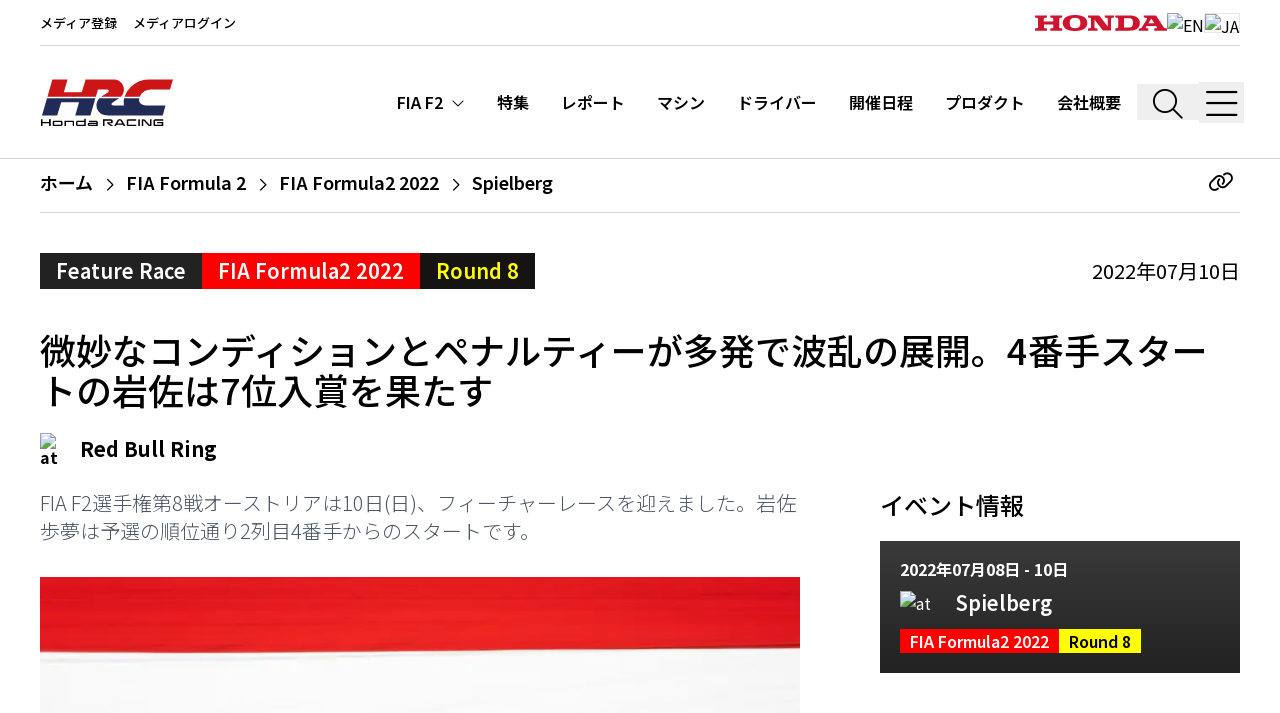

--- FILE ---
content_type: text/html; charset=utf-8
request_url: https://honda.racing/ja/fia-formula-2/post/f2-2022-rd08-feature
body_size: 32195
content:
<!doctype html>
<html data-n-head-ssr lang="ja" data-n-head="%7B%22lang%22:%7B%22ssr%22:%22ja%22%7D%7D">
  <head >
    <meta data-n-head="ssr" charset="utf-8"><meta data-n-head="ssr" name="viewport" content="width=device-width, initial-scale=1, shrink-to-fit=no"><meta data-n-head="ssr" name="msapplication-TileColor" content="#ffffff"><meta data-n-head="ssr" name="theme-color" content="#ffffff"><meta data-n-head="ssr" http-equiv="X-UA-Compatible" content="IE=edge"><meta data-n-head="ssr" data-hid="og:site_name" name="og:site_name" content="Honda.Racing"><meta data-n-head="ssr" data-hid="og:type" name="og:type" content="website"><meta data-n-head="ssr" data-hid="description" name="description" content="FIA F2選手権第8戦オーストリアは10日(日)、フィーチャーレースを迎えました。岩佐歩夢は予選の順位通り2列目4番手からのスタートです。"><meta data-n-head="ssr" data-hid="og:image" name="og:image" content="https://d3dup97zc5osq9.cloudfront.net/production/36121/conversions/f2220705001__001H-large.jpg"><title>微妙なコンディションとペナルティーが多発で波乱の展開。4番手スタートの岩佐は7位入賞を果た... | Honda.Racing</title><link data-n-head="ssr" rel="apple-touch-icon" sizes="180x180" href="/favicon/apple-touch-icon.png"><link data-n-head="ssr" rel="icon" type="image/png" sizes="32x32" href="/favicon/favicon-32x32.png"><link data-n-head="ssr" rel="icon" type="image/png" sizes="16x16" href="/favicon/favicon-16x16.png"><link data-n-head="ssr" rel="manifest" href="/favicon/site.webmanifest"><link data-n-head="ssr" rel="mask-icon" href="/favicon/safari-pinned-tab.svg" color="#ff0000"><link data-n-head="ssr" rel="preconnect" href="https://d3dup97zc5osq9.cloudfront.net"><link data-n-head="ssr" rel="preconnect" href="https://fonts.gstatic.com" data-body="false"><link data-n-head="ssr" rel="stylesheet" href="https://fonts.googleapis.com/css2?family=Inconsolata:wght@400&amp;family=Inter:wght@300;400;700;900&amp;display=swap" data-body="false"><link data-n-head="ssr" rel="stylesheet" href="https://fonts.googleapis.com/css2?family=Noto+Sans+JP:wght@100;200;300;400;500;600;700;800;900&amp;display=swap" data-body="false"><link data-n-head="ssr" rel="canonical" href="https://honda.racing/ja/fia-formula-2/post/f2-2022-rd08-feature"><link rel="preload" href="https://d3dup97zc5osq9.cloudfront.net/build/8259c24.js" as="script"><link rel="preload" href="https://d3dup97zc5osq9.cloudfront.net/build/f60fa33.js" as="script"><link rel="preload" href="https://d3dup97zc5osq9.cloudfront.net/build/baf6bf8.js" as="script"><link rel="preload" href="https://d3dup97zc5osq9.cloudfront.net/build/6281523.js" as="script"><link rel="preload" href="https://d3dup97zc5osq9.cloudfront.net/build/acc4559.js" as="script"><link rel="preload" href="https://d3dup97zc5osq9.cloudfront.net/build/f990474.js" as="script"><link rel="preload" href="https://d3dup97zc5osq9.cloudfront.net/build/e4ccd2d.js" as="script"><link rel="preload" href="https://d3dup97zc5osq9.cloudfront.net/build/e0b4c73.js" as="script"><link rel="preload" href="https://d3dup97zc5osq9.cloudfront.net/build/5c99a08.js" as="script"><link rel="preload" href="https://d3dup97zc5osq9.cloudfront.net/build/f36c3c7.js" as="script"><link rel="preload" href="https://d3dup97zc5osq9.cloudfront.net/build/eb718df.js" as="script"><link rel="preload" href="https://d3dup97zc5osq9.cloudfront.net/build/f5507d4.js" as="script"><link rel="preload" href="https://d3dup97zc5osq9.cloudfront.net/build/d8463fc.js" as="script"><style data-vue-ssr-id="b384aaf2:0 5135230c:0 46d08983:0">/*! tailwindcss v3.4.9 | MIT License | https://tailwindcss.com*/*,:after,:before{border:0 solid #e5e7eb;box-sizing:border-box}:after,:before{--tw-content:""}:host,html{line-height:1.5;-webkit-text-size-adjust:100%;font-family:Noto Sans JP,Inter,Arial,sans-serif;font-feature-settings:normal;font-variation-settings:normal;tab-size:4;-webkit-tap-highlight-color:transparent}body{line-height:inherit;margin:0}hr{border-top-width:1px;color:inherit;height:0}abbr:where([title]){text-decoration:underline;-webkit-text-decoration:underline dotted;text-decoration:underline dotted}h1,h2,h3,h4,h5,h6{font-size:inherit;font-weight:inherit}a{color:inherit;text-decoration:inherit}b,strong{font-weight:bolder}code,kbd,pre,samp{font-family:Inconsolata,SFMono-Regular,Menlo,monospace,monospace;font-feature-settings:normal;font-size:1em;font-variation-settings:normal}small{font-size:80%}sub,sup{font-size:75%;line-height:0;position:relative;vertical-align:initial}sub{bottom:-.25em}sup{top:-.5em}table{border-collapse:collapse;border-color:inherit;text-indent:0}button,input,optgroup,select,textarea{color:inherit;font-family:inherit;font-feature-settings:inherit;font-size:100%;font-variation-settings:inherit;font-weight:inherit;letter-spacing:inherit;line-height:inherit;margin:0;padding:0}button,select{text-transform:none}button,input:where([type=button]),input:where([type=reset]),input:where([type=submit]){-webkit-appearance:button;background-color:initial;background-image:none}:-moz-focusring{outline:auto}:-moz-ui-invalid{box-shadow:none}progress{vertical-align:initial}::-webkit-inner-spin-button,::-webkit-outer-spin-button{height:auto}[type=search]{-webkit-appearance:textfield;outline-offset:-2px}::-webkit-search-decoration{-webkit-appearance:none}::-webkit-file-upload-button{-webkit-appearance:button;font:inherit}summary{display:list-item}blockquote,dd,dl,figure,h1,h2,h3,h4,h5,h6,hr,p,pre{margin:0}fieldset{margin:0}fieldset,legend{padding:0}menu,ol,ul{list-style:none;margin:0;padding:0}dialog{padding:0}textarea{resize:vertical}input::placeholder,textarea::placeholder{color:#9ca3af;opacity:1}[role=button],button{cursor:pointer}:disabled{cursor:default}audio,canvas,embed,iframe,img,object,svg,video{display:block;vertical-align:middle}img,video{height:auto;max-width:100%}[hidden]{display:none}*,::backdrop,:after,:before{--tw-border-spacing-x:0;--tw-border-spacing-y:0;--tw-translate-x:0;--tw-translate-y:0;--tw-rotate:0;--tw-skew-x:0;--tw-skew-y:0;--tw-scale-x:1;--tw-scale-y:1;--tw-pan-x: ;--tw-pan-y: ;--tw-pinch-zoom: ;--tw-scroll-snap-strictness:proximity;--tw-gradient-from-position: ;--tw-gradient-via-position: ;--tw-gradient-to-position: ;--tw-ordinal: ;--tw-slashed-zero: ;--tw-numeric-figure: ;--tw-numeric-spacing: ;--tw-numeric-fraction: ;--tw-ring-inset: ;--tw-ring-offset-width:0px;--tw-ring-offset-color:#fff;--tw-ring-color:#3b82f680;--tw-ring-offset-shadow:0 0 #0000;--tw-ring-shadow:0 0 #0000;--tw-shadow:0 0 #0000;--tw-shadow-colored:0 0 #0000;--tw-blur: ;--tw-brightness: ;--tw-contrast: ;--tw-grayscale: ;--tw-hue-rotate: ;--tw-invert: ;--tw-saturate: ;--tw-sepia: ;--tw-drop-shadow: ;--tw-backdrop-blur: ;--tw-backdrop-brightness: ;--tw-backdrop-contrast: ;--tw-backdrop-grayscale: ;--tw-backdrop-hue-rotate: ;--tw-backdrop-invert: ;--tw-backdrop-opacity: ;--tw-backdrop-saturate: ;--tw-backdrop-sepia: ;--tw-contain-size: ;--tw-contain-layout: ;--tw-contain-paint: ;--tw-contain-style: }.container{width:100%}@media (min-width:640px){.container{max-width:640px}}@media (min-width:768px){.container{max-width:768px}}@media (min-width:1024px){.container{max-width:1024px}}@media (min-width:1280px){.container{max-width:1280px}}@media (min-width:1536px){.container{max-width:1536px}}.sr-only{height:1px;margin:-1px;overflow:hidden;padding:0;position:absolute;width:1px;clip:rect(0,0,0,0);border-width:0;white-space:nowrap}.pointer-events-none{pointer-events:none}.pointer-events-auto{pointer-events:auto}.fixed{position:fixed}.absolute{position:absolute}.relative{position:relative}.bottom-0{bottom:0}.left-0{left:0}.right-0{right:0}.right-2{right:.5rem}.top-0{top:0}.top-12{top:3rem}.top-28{top:7rem}.top-\[50\%\]{top:50%}.top-full{top:100%}.z-10{z-index:10}.z-20{z-index:20}.z-30{z-index:30}.z-50{z-index:50}.order-1{order:1}.order-2{order:2}.m-3{margin:.75rem}.-mx-0\.5{margin-left:-.125rem;margin-right:-.125rem}.-mx-4{margin-left:-1rem;margin-right:-1rem}.mx-0\.5{margin-left:.125rem;margin-right:.125rem}.mx-1{margin-left:.25rem;margin-right:.25rem}.mx-1\.5{margin-left:.375rem;margin-right:.375rem}.mx-2{margin-left:.5rem;margin-right:.5rem}.mx-4{margin-left:1rem;margin-right:1rem}.mx-6{margin-left:1.5rem;margin-right:1.5rem}.mx-8{margin-left:2rem;margin-right:2rem}.mx-auto{margin-left:auto;margin-right:auto}.my-0\.5{margin-bottom:.125rem;margin-top:.125rem}.my-1{margin-bottom:.25rem;margin-top:.25rem}.my-10{margin-bottom:2.5rem;margin-top:2.5rem}.my-12{margin-bottom:3rem;margin-top:3rem}.my-16{margin-bottom:4rem;margin-top:4rem}.my-2{margin-bottom:.5rem;margin-top:.5rem}.my-20{margin-bottom:5rem;margin-top:5rem}.my-28{margin-bottom:7rem;margin-top:7rem}.my-3{margin-bottom:.75rem;margin-top:.75rem}.my-4{margin-bottom:1rem;margin-top:1rem}.my-5{margin-bottom:1.25rem;margin-top:1.25rem}.my-6{margin-bottom:1.5rem;margin-top:1.5rem}.my-8{margin-bottom:2rem;margin-top:2rem}.my-auto{margin-bottom:auto;margin-top:auto}.-mr-6{margin-right:-1.5rem}.-mt-10{margin-top:-2.5rem}.-mt-24{margin-top:-6rem}.mb-1{margin-bottom:.25rem}.mb-10{margin-bottom:2.5rem}.mb-12{margin-bottom:3rem}.mb-16{margin-bottom:4rem}.mb-2{margin-bottom:.5rem}.mb-20{margin-bottom:5rem}.mb-28{margin-bottom:7rem}.mb-3{margin-bottom:.75rem}.mb-4{margin-bottom:1rem}.mb-5{margin-bottom:1.25rem}.mb-6{margin-bottom:1.5rem}.mb-8{margin-bottom:2rem}.mb-px{margin-bottom:1px}.ml-1{margin-left:.25rem}.ml-10{margin-left:2.5rem}.ml-2{margin-left:.5rem}.ml-3{margin-left:.75rem}.ml-4{margin-left:1rem}.ml-5{margin-left:1.25rem}.ml-6{margin-left:1.5rem}.mr-1{margin-right:.25rem}.mr-2{margin-right:.5rem}.mr-3{margin-right:.75rem}.mr-4{margin-right:1rem}.mr-8{margin-right:2rem}.mt-0{margin-top:0}.mt-1{margin-top:.25rem}.mt-10{margin-top:2.5rem}.mt-14{margin-top:3.5rem}.mt-16{margin-top:4rem}.mt-2{margin-top:.5rem}.mt-3{margin-top:.75rem}.mt-32{margin-top:8rem}.mt-4{margin-top:1rem}.mt-5{margin-top:1.25rem}.mt-6{margin-top:1.5rem}.mt-7{margin-top:1.75rem}.mt-8{margin-top:2rem}.line-clamp-2{-webkit-line-clamp:2}.line-clamp-2,.line-clamp-3{display:-webkit-box;overflow:hidden;-webkit-box-orient:vertical}.line-clamp-3{-webkit-line-clamp:3}.block{display:block}.inline-block{display:inline-block}.flex{display:flex}.table{display:table}.grid{display:grid}.contents{display:contents}.hidden{display:none}.aspect-\[9\/16\]{aspect-ratio:9/16}.aspect-square{aspect-ratio:1/1}.aspect-video{aspect-ratio:16/9}.h-0\.5{height:.125rem}.h-10{height:2.5rem}.h-16{height:4rem}.h-2{height:.5rem}.h-2\.5{height:.625rem}.h-20{height:5rem}.h-24{height:6rem}.h-28{height:7rem}.h-3{height:.75rem}.h-32{height:8rem}.h-36{height:9rem}.h-4{height:1rem}.h-40{height:10rem}.h-48{height:12rem}.h-5{height:1.25rem}.h-56{height:14rem}.h-6{height:1.5rem}.h-60{height:15rem}.h-72{height:18rem}.h-8{height:2rem}.h-80{height:20rem}.h-9{height:2.25rem}.h-\[30rem\]{height:30rem}.h-\[7\.5rem\]{height:7.5rem}.h-\[91vh\]{height:91vh}.h-auto{height:auto}.h-full{height:100%}.h-min{height:min-content}.h-px{height:1px}.h-screen{height:100vh}.max-h-full{max-height:100%}.max-h-screen{max-height:100vh}.min-h-screen{min-height:100vh}.w-1\/2{width:50%}.w-10{width:2.5rem}.w-11\/12{width:91.666667%}.w-2\/3{width:66.666667%}.w-24{width:6rem}.w-3{width:.75rem}.w-3\/4{width:75%}.w-3\/5{width:60%}.w-32{width:8rem}.w-36{width:9rem}.w-4{width:1rem}.w-40{width:10rem}.w-44{width:11rem}.w-48{width:12rem}.w-5\/6{width:83.333333%}.w-6{width:1.5rem}.w-60{width:15rem}.w-7{width:1.75rem}.w-8{width:2rem}.w-9{width:2.25rem}.w-auto{width:auto}.w-full{width:100%}.w-max{width:max-content}.min-w-fit{min-width:fit-content}.min-w-full{min-width:100%}.min-w-max{min-width:max-content}.max-w-2xl{max-width:42rem}.max-w-3xl{max-width:48rem}.max-w-44{max-width:11rem}.max-w-4xl{max-width:56rem}.max-w-5xl{max-width:64rem}.max-w-60{max-width:15rem}.max-w-6xl{max-width:72rem}.max-w-7xl{max-width:80rem}.max-w-\[52rem\]{max-width:52rem}.max-w-full{max-width:100%}.max-w-sm{max-width:24rem}.max-w-xl{max-width:36rem}.max-w-xs{max-width:20rem}.flex-1{flex:1 1 0%}.flex-none{flex:none}.shrink-0{flex-shrink:0}.table-fixed{table-layout:fixed}.translate-y-\[-50\%\]{--tw-translate-y:-50%;transform:translate(var(--tw-translate-x),-50%) rotate(var(--tw-rotate)) skewX(var(--tw-skew-x)) skewY(var(--tw-skew-y)) scaleX(var(--tw-scale-x)) scaleY(var(--tw-scale-y))}.transform,.translate-y-\[-50\%\]{transform:translate(var(--tw-translate-x),var(--tw-translate-y)) rotate(var(--tw-rotate)) skewX(var(--tw-skew-x)) skewY(var(--tw-skew-y)) scaleX(var(--tw-scale-x)) scaleY(var(--tw-scale-y))}.cursor-pointer{cursor:pointer}.select-none{-webkit-user-select:none;user-select:none}.resize{resize:both}.scroll-mt-32{scroll-margin-top:8rem}.scroll-mt-40{scroll-margin-top:10rem}.grid-cols-1{grid-template-columns:repeat(1,minmax(0,1fr))}.grid-cols-2{grid-template-columns:repeat(2,minmax(0,1fr))}.grid-cols-3{grid-template-columns:repeat(3,minmax(0,1fr))}.flex-row{flex-direction:row}.flex-col{flex-direction:column}.flex-col-reverse{flex-direction:column-reverse}.flex-wrap{flex-wrap:wrap}.content-center{align-content:center}.items-start{align-items:flex-start}.items-end{align-items:flex-end}.items-center{align-items:center}.items-baseline{align-items:baseline}.items-stretch{align-items:stretch}.justify-start{justify-content:flex-start}.justify-end{justify-content:flex-end}.justify-center{justify-content:center}.justify-between{justify-content:space-between}.justify-around{justify-content:space-around}.gap-2{gap:.5rem}.gap-8{gap:2rem}.gap-x-2{column-gap:.5rem}.gap-x-4{column-gap:1rem}.gap-x-6{column-gap:1.5rem}.gap-y-2{row-gap:.5rem}.space-x-1>:not([hidden])~:not([hidden]){--tw-space-x-reverse:0;margin-left:.25rem;margin-left:calc(.25rem*(1 - var(--tw-space-x-reverse)));margin-right:0;margin-right:calc(.25rem*var(--tw-space-x-reverse))}.space-x-6>:not([hidden])~:not([hidden]){--tw-space-x-reverse:0;margin-left:1.5rem;margin-left:calc(1.5rem*(1 - var(--tw-space-x-reverse)));margin-right:0;margin-right:calc(1.5rem*var(--tw-space-x-reverse))}.divide-x>:not([hidden])~:not([hidden]){--tw-divide-x-reverse:0;border-left-width:1px;border-left-width:calc(1px*(1 - var(--tw-divide-x-reverse)));border-right-width:0;border-right-width:calc(1px*var(--tw-divide-x-reverse))}.divide-y>:not([hidden])~:not([hidden]){--tw-divide-y-reverse:0;border-bottom-width:0;border-bottom-width:calc(1px*var(--tw-divide-y-reverse));border-top-width:1px;border-top-width:calc(1px*(1 - var(--tw-divide-y-reverse)))}.divide-gray-300>:not([hidden])~:not([hidden]){--tw-divide-opacity:1;border-color:#d1d5db;border-color:rgba(209,213,219,var(--tw-divide-opacity))}.divide-gray-800>:not([hidden])~:not([hidden]){--tw-divide-opacity:1;border-color:#1f2937;border-color:rgba(31,41,55,var(--tw-divide-opacity))}.divide-white>:not([hidden])~:not([hidden]){--tw-divide-opacity:1;border-color:#fff;border-color:rgba(255,255,255,var(--tw-divide-opacity))}.place-self-center{align-self:center;justify-self:center;place-self:center}.self-start{align-self:flex-start}.self-end{align-self:flex-end}.self-center{align-self:center}.overflow-hidden{overflow:hidden}.overflow-x-auto{overflow-x:auto}.overflow-y-auto{overflow-y:auto}.overflow-x-scroll{overflow-x:scroll}.truncate{overflow:hidden;text-overflow:ellipsis}.truncate,.whitespace-nowrap{white-space:nowrap}.whitespace-pre{white-space:pre}.text-nowrap{text-wrap:nowrap}.text-pretty{text-wrap:pretty}.rounded{border-radius:.25rem}.rounded-md{border-radius:.375rem}.border{border-width:1px}.border-2{border-width:2px}.\!border-r{border-right-width:1px!important}.border-b{border-bottom-width:1px}.border-b-2{border-bottom-width:2px}.border-b-3{border-bottom-width:3px}.border-l{border-left-width:1px}.border-r{border-right-width:1px}.border-r-0{border-right-width:0}.border-t{border-top-width:1px}.border-t-3,.border-t-\[3px\]{border-top-width:3px}.border-dashed{border-style:dashed}.border-dotted{border-style:dotted}.border-none{border-style:none}.border-black{--tw-border-opacity:1;border-color:#000;border-color:rgba(0,0,0,var(--tw-border-opacity))}.border-black\/90{border-color:#000000e6}.border-brand-black{--tw-border-opacity:1;border-color:#151412;border-color:rgba(21,20,18,var(--tw-border-opacity))}.border-brand-grey{--tw-border-opacity:1;border-color:#222;border-color:rgba(34,34,34,var(--tw-border-opacity))}.border-gray-200{--tw-border-opacity:1;border-color:#e5e7eb;border-color:rgba(229,231,235,var(--tw-border-opacity))}.border-gray-300{--tw-border-opacity:1;border-color:#d1d5db;border-color:rgba(209,213,219,var(--tw-border-opacity))}.border-gray-400{--tw-border-opacity:1;border-color:#9ca3af;border-color:rgba(156,163,175,var(--tw-border-opacity))}.border-gray-500{--tw-border-opacity:1;border-color:#6b7280;border-color:rgba(107,114,128,var(--tw-border-opacity))}.border-gray-600{--tw-border-opacity:1;border-color:#4b5563;border-color:rgba(75,85,99,var(--tw-border-opacity))}.border-gray-800{--tw-border-opacity:1;border-color:#1f2937;border-color:rgba(31,41,55,var(--tw-border-opacity))}.border-neutral-600{--tw-border-opacity:1;border-color:#525252;border-color:rgba(82,82,82,var(--tw-border-opacity))}.border-white{--tw-border-opacity:1;border-color:#fff;border-color:rgba(255,255,255,var(--tw-border-opacity))}.\!bg-brand-grey{--tw-bg-opacity:1!important;background-color:#222!important;background-color:rgba(34,34,34,var(--tw-bg-opacity))!important}.bg-black{--tw-bg-opacity:1;background-color:#000;background-color:rgba(0,0,0,var(--tw-bg-opacity))}.bg-black\/30{background-color:#0000004d}.bg-black\/50{background-color:#00000080}.bg-black\/60{background-color:#0009}.bg-brand-black{--tw-bg-opacity:1;background-color:#151412;background-color:rgba(21,20,18,var(--tw-bg-opacity))}.bg-brand-blue{--tw-bg-opacity:1;background-color:#041a3b;background-color:rgba(4,26,59,var(--tw-bg-opacity))}.bg-brand-grey{--tw-bg-opacity:1;background-color:#222;background-color:rgba(34,34,34,var(--tw-bg-opacity))}.bg-brand-grey-light{--tw-bg-opacity:1;background-color:#3a3a3a;background-color:rgba(58,58,58,var(--tw-bg-opacity))}.bg-brand-grey\/50{background-color:#22222280}.bg-brand-red{--tw-bg-opacity:1;background-color:red;background-color:rgba(255,0,0,var(--tw-bg-opacity))}.bg-brand-semiblack{--tw-bg-opacity:1;background-color:#1b1b1b;background-color:rgba(27,27,27,var(--tw-bg-opacity))}.bg-brand-yellow{--tw-bg-opacity:1;background-color:#ff0;background-color:rgba(255,255,0,var(--tw-bg-opacity))}.bg-gray-100{--tw-bg-opacity:1;background-color:#f3f4f6;background-color:rgba(243,244,246,var(--tw-bg-opacity))}.bg-gray-100\/70{background-color:#f3f4f6b3}.bg-gray-100\/90{background-color:#f3f4f6e6}.bg-gray-200{--tw-bg-opacity:1;background-color:#e5e7eb;background-color:rgba(229,231,235,var(--tw-bg-opacity))}.bg-gray-50{--tw-bg-opacity:1;background-color:#f9fafb;background-color:rgba(249,250,251,var(--tw-bg-opacity))}.bg-gray-500{--tw-bg-opacity:1;background-color:#6b7280;background-color:rgba(107,114,128,var(--tw-bg-opacity))}.bg-gray-500\/90{background-color:#6b7280e6}.bg-gray-700\/90{background-color:#374151e6}.bg-green-400{--tw-bg-opacity:1;background-color:#4ade80;background-color:rgba(74,222,128,var(--tw-bg-opacity))}.bg-neutral-200{--tw-bg-opacity:1;background-color:#e5e5e5;background-color:rgba(229,229,229,var(--tw-bg-opacity))}.bg-red-400{--tw-bg-opacity:1;background-color:#f87171;background-color:rgba(248,113,113,var(--tw-bg-opacity))}.bg-transparent{background-color:initial}.bg-white{--tw-bg-opacity:1;background-color:#fff;background-color:rgba(255,255,255,var(--tw-bg-opacity))}.bg-white\/15{background-color:#ffffff26}.bg-opacity-25{--tw-bg-opacity:0.25}.bg-opacity-30{--tw-bg-opacity:0.3}.bg-opacity-80{--tw-bg-opacity:0.8}.bg-opacity-90{--tw-bg-opacity:0.90}.bg-opacity-95{--tw-bg-opacity:0.95}.bg-opacity-99{--tw-bg-opacity:0.99}.bg-gradient-to-t{background-image:linear-gradient(to top,var(--tw-gradient-stops))}.from-black\/70{--tw-gradient-from:#000000b3 var(--tw-gradient-from-position);--tw-gradient-to:#0000 var(--tw-gradient-to-position);--tw-gradient-stops:var(--tw-gradient-from),var(--tw-gradient-to)}.from-black\/80{--tw-gradient-from:#000c var(--tw-gradient-from-position);--tw-gradient-to:#0000 var(--tw-gradient-to-position);--tw-gradient-stops:var(--tw-gradient-from),var(--tw-gradient-to)}.from-brand-grey{--tw-gradient-from:#222 var(--tw-gradient-from-position);--tw-gradient-to:#2220 var(--tw-gradient-to-position);--tw-gradient-stops:var(--tw-gradient-from),var(--tw-gradient-to)}.via-transparent{--tw-gradient-to:#0000 var(--tw-gradient-to-position);--tw-gradient-stops:var(--tw-gradient-from),#0000 var(--tw-gradient-via-position),var(--tw-gradient-to)}.via-30\%{--tw-gradient-via-position:30%}.object-cover{object-fit:cover}.p-0\.5{padding:.125rem}.p-1{padding:.25rem}.p-10{padding:2.5rem}.p-12{padding:3rem}.p-2{padding:.5rem}.p-3{padding:.75rem}.p-4{padding:1rem}.p-6{padding:1.5rem}.p-8{padding:2rem}.p-px{padding:1px}.px-0{padding-left:0;padding-right:0}.px-1{padding-left:.25rem;padding-right:.25rem}.px-1\.5{padding-left:.375rem;padding-right:.375rem}.px-10{padding-left:2.5rem;padding-right:2.5rem}.px-2{padding-left:.5rem;padding-right:.5rem}.px-2\.5{padding-left:.625rem;padding-right:.625rem}.px-3{padding-left:.75rem;padding-right:.75rem}.px-4{padding-left:1rem;padding-right:1rem}.px-5{padding-left:1.25rem;padding-right:1.25rem}.px-6{padding-left:1.5rem;padding-right:1.5rem}.px-px{padding-left:1px;padding-right:1px}.py-0\.5{padding-bottom:.125rem;padding-top:.125rem}.py-1{padding-bottom:.25rem;padding-top:.25rem}.py-1\.5{padding-bottom:.375rem;padding-top:.375rem}.py-10{padding-bottom:2.5rem;padding-top:2.5rem}.py-12{padding-bottom:3rem;padding-top:3rem}.py-16{padding-bottom:4rem;padding-top:4rem}.py-2{padding-bottom:.5rem;padding-top:.5rem}.py-3{padding-bottom:.75rem;padding-top:.75rem}.py-4{padding-bottom:1rem;padding-top:1rem}.py-5{padding-bottom:1.25rem;padding-top:1.25rem}.py-6{padding-bottom:1.5rem;padding-top:1.5rem}.py-8{padding-bottom:2rem;padding-top:2rem}.py-\[1\.625rem\]{padding-bottom:1.625rem;padding-top:1.625rem}.py-px{padding-bottom:1px;padding-top:1px}.pb-10{padding-bottom:2.5rem}.pb-2{padding-bottom:.5rem}.pb-20{padding-bottom:5rem}.pb-3{padding-bottom:.75rem}.pb-4{padding-bottom:1rem}.pb-5{padding-bottom:1.25rem}.pb-6{padding-bottom:1.5rem}.pb-8{padding-bottom:2rem}.pb-\[36\%\]{padding-bottom:36%}.pb-\[90\%\]{padding-bottom:90%}.pl-10{padding-left:2.5rem}.pl-12{padding-left:3rem}.pl-14{padding-left:3.5rem}.pl-16{padding-left:4rem}.pl-2{padding-left:.5rem}.pl-4{padding-left:1rem}.pl-6{padding-left:1.5rem}.pl-7{padding-left:1.75rem}.pl-8{padding-left:2rem}.pl-\[25\%\]{padding-left:25%}.pr-10{padding-right:2.5rem}.pr-2{padding-right:.5rem}.pr-3{padding-right:.75rem}.pr-4{padding-right:1rem}.pr-8{padding-right:2rem}.pt-0{padding-top:0}.pt-1{padding-top:.25rem}.pt-10{padding-top:2.5rem}.pt-11{padding-top:2.75rem}.pt-12{padding-top:3rem}.pt-2{padding-top:.5rem}.pt-28{padding-top:7rem}.pt-4{padding-top:1rem}.pt-5{padding-top:1.25rem}.pt-6{padding-top:1.5rem}.pt-8{padding-top:2rem}.pt-\[60\%\]{padding-top:60%}.text-left{text-align:left}.text-center{text-align:center}.text-right{text-align:right}.align-text-bottom{vertical-align:text-bottom}.font-mono{font-family:Inconsolata,SFMono-Regular,Menlo,monospace,monospace}.\!text-2xl{font-size:1.5rem!important;line-height:2rem!important}.\!text-base{font-size:1rem!important;line-height:1.5rem!important}.text-1\.5xl{font-size:1.375rem;line-height:1.25}.text-2\.5xl{font-size:1.6875rem}.text-2xl{font-size:1.5rem;line-height:2rem}.text-3xl{font-size:1.875rem;line-height:2.25rem}.text-4\.5xl{font-size:2.625rem;line-height:1.25}.text-4xl{font-size:2.25rem;line-height:2.5rem}.text-5xl{font-size:3rem;line-height:1}.text-6xl{font-size:3.75rem;line-height:1}.text-\[0\.78rem\]{font-size:.78rem}.text-\[0\.95rem\]{font-size:.95rem}.text-base{font-size:1rem;line-height:1.5rem}.text-l{font-size:1.0625rem}.text-lg{font-size:1.125rem;line-height:1.75rem}.text-med{font-size:.9375rem}.text-s{font-size:.8125rem}.text-sm{font-size:.875rem;line-height:1.25rem}.text-xl{font-size:1.25rem;line-height:1.75rem}.text-xs{font-size:.75rem;line-height:1rem}.\!font-normal{font-weight:400!important}.font-bold{font-weight:700}.font-extrabold{font-weight:800}.font-light{font-weight:300}.font-medium{font-weight:500}.font-semibold{font-weight:600}.uppercase{text-transform:uppercase}.capitalize{text-transform:capitalize}.\!normal-case{text-transform:none!important}.leading-7{line-height:1.75rem}.leading-none{line-height:1}.leading-normal{line-height:1.5}.leading-relaxed{line-height:1.625}.leading-snug{line-height:1.375}.leading-tight{line-height:1.25}.tracking-tight{letter-spacing:-.025em}.tracking-wide{letter-spacing:.025em}.tracking-widest{letter-spacing:.1em}.text-black{--tw-text-opacity:1;color:#000;color:rgba(0,0,0,var(--tw-text-opacity))}.text-blue-600{--tw-text-opacity:1;color:#2563eb;color:rgba(37,99,235,var(--tw-text-opacity))}.text-brand-black{--tw-text-opacity:1;color:#151412;color:rgba(21,20,18,var(--tw-text-opacity))}.text-brand-grey{--tw-text-opacity:1;color:#222;color:rgba(34,34,34,var(--tw-text-opacity))}.text-brand-red{--tw-text-opacity:1;color:red;color:rgba(255,0,0,var(--tw-text-opacity))}.text-brand-red-95{--tw-text-opacity:1;color:#cf152d;color:rgba(207,21,45,var(--tw-text-opacity))}.text-brand-yellow{--tw-text-opacity:1;color:#ff0;color:rgba(255,255,0,var(--tw-text-opacity))}.text-gray-300{--tw-text-opacity:1;color:#d1d5db;color:rgba(209,213,219,var(--tw-text-opacity))}.text-gray-400{--tw-text-opacity:1;color:#9ca3af;color:rgba(156,163,175,var(--tw-text-opacity))}.text-gray-500{--tw-text-opacity:1;color:#6b7280;color:rgba(107,114,128,var(--tw-text-opacity))}.text-gray-600{--tw-text-opacity:1;color:#4b5563;color:rgba(75,85,99,var(--tw-text-opacity))}.text-gray-700{--tw-text-opacity:1;color:#374151;color:rgba(55,65,81,var(--tw-text-opacity))}.text-gray-800{--tw-text-opacity:1;color:#1f2937;color:rgba(31,41,55,var(--tw-text-opacity))}.text-gray-900{--tw-text-opacity:1;color:#111827;color:rgba(17,24,39,var(--tw-text-opacity))}.text-neutral-300{--tw-text-opacity:1;color:#d4d4d4;color:rgba(212,212,212,var(--tw-text-opacity))}.text-red-600{--tw-text-opacity:1;color:#dc2626;color:rgba(220,38,38,var(--tw-text-opacity))}.text-white{--tw-text-opacity:1;color:#fff;color:rgba(255,255,255,var(--tw-text-opacity))}.underline{text-decoration-line:underline}.underline-offset-2{text-underline-offset:2px}.antialiased{-webkit-font-smoothing:antialiased;-moz-osx-font-smoothing:grayscale}.placeholder-gray-300::placeholder{--tw-placeholder-opacity:1;color:#d1d5db;color:rgba(209,213,219,var(--tw-placeholder-opacity))}.opacity-0{opacity:0}.opacity-100{opacity:1}.opacity-40{opacity:.4}.opacity-50{opacity:.5}.opacity-80{opacity:.8}.shadow-lg{--tw-shadow:0 10px 15px -3px #0000001a,0 4px 6px -4px #0000001a;--tw-shadow-colored:0 10px 15px -3px var(--tw-shadow-color),0 4px 6px -4px var(--tw-shadow-color);box-shadow:0 0 #0000,0 0 #0000,0 10px 15px -3px #0000001a,0 4px 6px -4px #0000001a;box-shadow:var(--tw-ring-offset-shadow,0 0 #0000),var(--tw-ring-shadow,0 0 #0000),var(--tw-shadow)}.outline-none{outline:2px solid #0000;outline-offset:2px}.blur-sm{--tw-blur:blur(4px);filter:blur(4px) var(--tw-brightness) var(--tw-contrast) var(--tw-grayscale) var(--tw-hue-rotate) var(--tw-invert) var(--tw-saturate) var(--tw-sepia) var(--tw-drop-shadow);filter:var(--tw-blur) var(--tw-brightness) var(--tw-contrast) var(--tw-grayscale) var(--tw-hue-rotate) var(--tw-invert) var(--tw-saturate) var(--tw-sepia) var(--tw-drop-shadow)}.drop-shadow{--tw-drop-shadow:drop-shadow(0 1px 2px #0000001a) drop-shadow(0 1px 1px #0000000f);filter:var(--tw-blur) var(--tw-brightness) var(--tw-contrast) var(--tw-grayscale) var(--tw-hue-rotate) var(--tw-invert) var(--tw-saturate) var(--tw-sepia) drop-shadow(0 1px 2px rgba(0,0,0,.1)) drop-shadow(0 1px 1px rgba(0,0,0,.06));filter:var(--tw-blur) var(--tw-brightness) var(--tw-contrast) var(--tw-grayscale) var(--tw-hue-rotate) var(--tw-invert) var(--tw-saturate) var(--tw-sepia) var(--tw-drop-shadow)}.drop-shadow-\[1px_1px_3px_\#333\]{--tw-drop-shadow:drop-shadow(1px 1px 3px #333);filter:var(--tw-blur) var(--tw-brightness) var(--tw-contrast) var(--tw-grayscale) var(--tw-hue-rotate) var(--tw-invert) var(--tw-saturate) var(--tw-sepia) drop-shadow(1px 1px 3px #333);filter:var(--tw-blur) var(--tw-brightness) var(--tw-contrast) var(--tw-grayscale) var(--tw-hue-rotate) var(--tw-invert) var(--tw-saturate) var(--tw-sepia) var(--tw-drop-shadow)}.drop-shadow-md{--tw-drop-shadow:drop-shadow(0 4px 3px #00000012) drop-shadow(0 2px 2px #0000000f);filter:var(--tw-blur) var(--tw-brightness) var(--tw-contrast) var(--tw-grayscale) var(--tw-hue-rotate) var(--tw-invert) var(--tw-saturate) var(--tw-sepia) drop-shadow(0 4px 3px rgba(0,0,0,.07)) drop-shadow(0 2px 2px rgba(0,0,0,.06))}.drop-shadow-md,.filter{filter:var(--tw-blur) var(--tw-brightness) var(--tw-contrast) var(--tw-grayscale) var(--tw-hue-rotate) var(--tw-invert) var(--tw-saturate) var(--tw-sepia) var(--tw-drop-shadow)}.transition{transition-duration:.15s;transition-property:color,background-color,border-color,text-decoration-color,fill,stroke,opacity,box-shadow,transform,filter,backdrop-filter;transition-timing-function:cubic-bezier(.4,0,.2,1)}.transition-colors{transition-duration:.15s;transition-property:color,background-color,border-color,text-decoration-color,fill,stroke;transition-timing-function:cubic-bezier(.4,0,.2,1)}.transition-none{transition-property:none}.transition-opacity{transition-duration:.15s;transition-property:opacity;transition-timing-function:cubic-bezier(.4,0,.2,1)}.duration-100{transition-duration:.1s}.duration-200{transition-duration:.2s}.duration-300{transition-duration:.3s}.duration-500{transition-duration:.5s}.duration-700{transition-duration:.7s}.ease-in{transition-timing-function:cubic-bezier(.4,0,1,1)}.ease-in-out{transition-timing-function:cubic-bezier(.4,0,.2,1)}.ease-out{transition-timing-function:cubic-bezier(0,0,.2,1)}.hover\:border-brand-red-95:hover{--tw-border-opacity:1;border-color:#cf152d;border-color:rgba(207,21,45,var(--tw-border-opacity))}.hover\:bg-brand-grey:hover{--tw-bg-opacity:1;background-color:#222;background-color:rgba(34,34,34,var(--tw-bg-opacity))}.hover\:bg-brand-red-95:hover{--tw-bg-opacity:1;background-color:#cf152d;background-color:rgba(207,21,45,var(--tw-bg-opacity))}.hover\:bg-white:hover{--tw-bg-opacity:1;background-color:#fff;background-color:rgba(255,255,255,var(--tw-bg-opacity))}.hover\:text-black:hover{--tw-text-opacity:1;color:#000;color:rgba(0,0,0,var(--tw-text-opacity))}.hover\:text-blue-500:hover{--tw-text-opacity:1;color:#3b82f6;color:rgba(59,130,246,var(--tw-text-opacity))}.hover\:text-blue-600:hover{--tw-text-opacity:1;color:#2563eb;color:rgba(37,99,235,var(--tw-text-opacity))}.hover\:text-brand-red:hover{--tw-text-opacity:1;color:red;color:rgba(255,0,0,var(--tw-text-opacity))}.hover\:text-brand-red-95:hover{--tw-text-opacity:1;color:#cf152d;color:rgba(207,21,45,var(--tw-text-opacity))}.hover\:text-brand-red-dark:hover{--tw-text-opacity:1;color:#b60014;color:rgba(182,0,20,var(--tw-text-opacity))}.hover\:text-gray-400:hover{--tw-text-opacity:1;color:#9ca3af;color:rgba(156,163,175,var(--tw-text-opacity))}.hover\:text-gray-500:hover{--tw-text-opacity:1;color:#6b7280;color:rgba(107,114,128,var(--tw-text-opacity))}.hover\:text-gray-900:hover{--tw-text-opacity:1;color:#111827;color:rgba(17,24,39,var(--tw-text-opacity))}.hover\:text-red-600:hover{--tw-text-opacity:1;color:#dc2626;color:rgba(220,38,38,var(--tw-text-opacity))}.hover\:text-white:hover{--tw-text-opacity:1;color:#fff;color:rgba(255,255,255,var(--tw-text-opacity))}.hover\:underline:hover{text-decoration-line:underline}.focus\:outline-none:focus{outline:2px solid #0000;outline-offset:2px}.disabled\:cursor-not-allowed:disabled{cursor:not-allowed}.disabled\:bg-brand-red:disabled{--tw-bg-opacity:1;background-color:red;background-color:rgba(255,0,0,var(--tw-bg-opacity))}.disabled\:bg-gray-300:disabled{--tw-bg-opacity:1;background-color:#d1d5db;background-color:rgba(209,213,219,var(--tw-bg-opacity))}.group:hover .group-hover\:block{display:block}.group:hover .group-hover\:scale-125{--tw-scale-x:1.25;--tw-scale-y:1.25;transform:translate(var(--tw-translate-x),var(--tw-translate-y)) rotate(var(--tw-rotate)) skewX(var(--tw-skew-x)) skewY(var(--tw-skew-y)) scaleX(1.25) scaleY(1.25);transform:translate(var(--tw-translate-x),var(--tw-translate-y)) rotate(var(--tw-rotate)) skewX(var(--tw-skew-x)) skewY(var(--tw-skew-y)) scaleX(var(--tw-scale-x)) scaleY(var(--tw-scale-y))}.group:hover .group-hover\:text-gray-400{--tw-text-opacity:1;color:#9ca3af;color:rgba(156,163,175,var(--tw-text-opacity))}.group:hover .group-hover\:opacity-90{opacity:.9}@media (min-width:640px){.sm\:top-32{top:8rem}.sm\:order-1{order:1}.sm\:order-2{order:2}.sm\:-mx-4{margin-left:-1rem;margin-right:-1rem}.sm\:mx-1{margin-left:.25rem;margin-right:.25rem}.sm\:my-0{margin-bottom:0;margin-top:0}.sm\:my-28{margin-bottom:7rem;margin-top:7rem}.sm\:my-32{margin-bottom:8rem;margin-top:8rem}.sm\:my-4{margin-bottom:1rem;margin-top:1rem}.sm\:my-6{margin-bottom:1.5rem;margin-top:1.5rem}.sm\:my-8{margin-bottom:2rem;margin-top:2rem}.sm\:mb-0{margin-bottom:0}.sm\:mb-8{margin-bottom:2rem}.sm\:mr-3{margin-right:.75rem}.sm\:mr-4{margin-right:1rem}.sm\:mr-6{margin-right:1.5rem}.sm\:mt-0{margin-top:0}.sm\:mt-4{margin-top:1rem}.sm\:block{display:block}.sm\:inline{display:inline}.sm\:hidden{display:none}.sm\:h-12{height:3rem}.sm\:h-36{height:9rem}.sm\:h-4{height:1rem}.sm\:h-48{height:12rem}.sm\:h-9{height:2.25rem}.sm\:h-\[20rem\]{height:20rem}.sm\:h-\[28rem\]{height:28rem}.sm\:h-full{height:100%}.sm\:w-1\/2{width:50%}.sm\:w-1\/3{width:33.333333%}.sm\:w-1\/4{width:25%}.sm\:w-2\/5{width:40%}.sm\:w-3\/5{width:60%}.sm\:w-\[45\%\]{width:45%}.sm\:w-auto{width:auto}.sm\:flex-grow{flex-grow:1}.sm\:table-auto{table-layout:auto}.sm\:grid-cols-2{grid-template-columns:repeat(2,minmax(0,1fr))}.sm\:grid-cols-3{grid-template-columns:repeat(3,minmax(0,1fr))}.sm\:flex-row{flex-direction:row}.sm\:items-start{align-items:flex-start}.sm\:divide-x>:not([hidden])~:not([hidden]){--tw-divide-x-reverse:0;border-left-width:1px;border-left-width:calc(1px*(1 - var(--tw-divide-x-reverse)));border-right-width:0;border-right-width:calc(1px*var(--tw-divide-x-reverse))}.sm\:divide-y-0>:not([hidden])~:not([hidden]){--tw-divide-y-reverse:0;border-bottom-width:0;border-bottom-width:calc(0px*var(--tw-divide-y-reverse));border-top-width:0;border-top-width:calc(0px*(1 - var(--tw-divide-y-reverse)))}.sm\:self-start{align-self:flex-start}.sm\:rounded-md{border-radius:.375rem}.sm\:border-0{border-width:0}.sm\:border-l{border-left-width:1px}.sm\:border-r{border-right-width:1px}.sm\:px-2{padding-left:.5rem;padding-right:.5rem}.sm\:px-4{padding-left:1rem;padding-right:1rem}.sm\:px-8{padding-left:2rem;padding-right:2rem}.sm\:py-0{padding-bottom:0;padding-top:0}.sm\:py-16{padding-bottom:4rem;padding-top:4rem}.sm\:py-6{padding-bottom:1.5rem;padding-top:1.5rem}.sm\:py-8{padding-bottom:2rem;padding-top:2rem}.sm\:pb-\[60\%\]{padding-bottom:60%}.sm\:pl-3{padding-left:.75rem}.sm\:pr-3{padding-right:.75rem}.sm\:pt-32{padding-top:8rem}.sm\:text-left{text-align:left}.sm\:text-center{text-align:center}.sm\:text-right{text-align:right}.sm\:\!text-base{font-size:1rem!important;line-height:1.5rem!important}.sm\:text-2\.5xl{font-size:1.6875rem}.sm\:text-2xl{font-size:1.5rem;line-height:2rem}.sm\:text-4\.5xl{font-size:2.625rem;line-height:1.25}.sm\:text-4xl{font-size:2.25rem;line-height:2.5rem}.sm\:text-5xl{font-size:3rem;line-height:1}.sm\:text-base{font-size:1rem;line-height:1.5rem}.sm\:text-lg{font-size:1.125rem;line-height:1.75rem}.sm\:text-med{font-size:.9375rem}.sm\:text-sm{font-size:.875rem;line-height:1.25rem}.sm\:text-xl{font-size:1.25rem;line-height:1.75rem}.sm\:leading-relaxed{line-height:1.625}.sm\:hover\:bg-gray-200:hover{--tw-bg-opacity:1;background-color:#e5e7eb;background-color:rgba(229,231,235,var(--tw-bg-opacity))}}@media (min-width:768px){.md\:static{position:static}.md\:absolute{position:absolute}.md\:right-4{right:1rem}.md\:order-3{order:3}.md\:-mx-0{margin-left:0;margin-right:0}.md\:-mx-10{margin-left:-2.5rem;margin-right:-2.5rem}.md\:-mx-4{margin-left:-1rem;margin-right:-1rem}.md\:-mx-8{margin-left:-2rem;margin-right:-2rem}.md\:mx-1{margin-left:.25rem;margin-right:.25rem}.md\:mx-6{margin-left:1.5rem;margin-right:1.5rem}.md\:mx-auto{margin-left:auto;margin-right:auto}.md\:my-4{margin-bottom:1rem;margin-top:1rem}.md\:my-6{margin-bottom:1.5rem;margin-top:1.5rem}.md\:my-8{margin-bottom:2rem;margin-top:2rem}.md\:-mr-1{margin-right:-.25rem}.md\:-mt-16{margin-top:-4rem}.md\:-mt-2{margin-top:-.5rem}.md\:mb-0{margin-bottom:0}.md\:mb-10{margin-bottom:2.5rem}.md\:mb-12{margin-bottom:3rem}.md\:mb-20{margin-bottom:5rem}.md\:mb-3{margin-bottom:.75rem}.md\:mb-4{margin-bottom:1rem}.md\:mb-6{margin-bottom:1.5rem}.md\:mb-8{margin-bottom:2rem}.md\:ml-4{margin-left:1rem}.md\:ml-6{margin-left:1.5rem}.md\:mr-16{margin-right:4rem}.md\:mr-2{margin-right:.5rem}.md\:mr-24{margin-right:6rem}.md\:mr-3{margin-right:.75rem}.md\:mr-4{margin-right:1rem}.md\:mt-0{margin-top:0}.md\:mt-4{margin-top:1rem}.md\:mt-6{margin-top:1.5rem}.md\:mt-8{margin-top:2rem}.md\:block{display:block}.md\:inline{display:inline}.md\:flex{display:flex}.md\:hidden{display:none}.md\:h-10{height:2.5rem}.md\:h-36{height:9rem}.md\:h-9{height:2.25rem}.md\:h-\[17rem\]{height:17rem}.md\:h-\[39rem\]{height:39rem}.md\:h-\[6\.5rem\]{height:6.5rem}.md\:h-full{height:100%}.md\:w-1\/2{width:50%}.md\:w-1\/3{width:33.333333%}.md\:w-1\/4{width:25%}.md\:w-2\/3{width:66.666667%}.md\:w-2\/5{width:40%}.md\:w-3\/4{width:75%}.md\:w-36{width:9rem}.md\:w-4\/12{width:33.333333%}.md\:w-60{width:15rem}.md\:w-8\/12{width:66.666667%}.md\:w-\[30\%\]{width:30%}.md\:w-\[70\%\]{width:70%}.md\:w-auto{width:auto}.md\:w-full{width:100%}.md\:min-w-48{min-width:12rem}.md\:max-w-2xl{max-width:42rem}.md\:grid-cols-4{grid-template-columns:repeat(4,minmax(0,1fr))}.md\:flex-row{flex-direction:row}.md\:flex-col{flex-direction:column}.md\:flex-wrap{flex-wrap:wrap}.md\:items-start{align-items:flex-start}.md\:items-end{align-items:flex-end}.md\:items-center{align-items:center}.md\:justify-end{justify-content:flex-end}.md\:justify-around{justify-content:space-around}.md\:overflow-x-hidden{overflow-x:hidden}.md\:border-b{border-bottom-width:1px}.md\:bg-gradient-to-t{background-image:linear-gradient(to top,var(--tw-gradient-stops))}.md\:px-0{padding-left:0;padding-right:0}.md\:px-10{padding-left:2.5rem;padding-right:2.5rem}.md\:px-3{padding-left:.75rem;padding-right:.75rem}.md\:px-4{padding-left:1rem;padding-right:1rem}.md\:px-5{padding-left:1.25rem;padding-right:1.25rem}.md\:px-6{padding-left:1.5rem;padding-right:1.5rem}.md\:px-8{padding-left:2rem;padding-right:2rem}.md\:py-0{padding-bottom:0;padding-top:0}.md\:py-1{padding-bottom:.25rem;padding-top:.25rem}.md\:py-2{padding-bottom:.5rem;padding-top:.5rem}.md\:py-2\.5{padding-bottom:.625rem;padding-top:.625rem}.md\:pb-0{padding-bottom:0}.md\:pb-12{padding-bottom:3rem}.md\:pb-3{padding-bottom:.75rem}.md\:pl-2{padding-left:.5rem}.md\:pl-24{padding-left:6rem}.md\:pl-\[4\.5rem\]{padding-left:4.5rem}.md\:pr-8{padding-right:2rem}.md\:pt-10{padding-top:2.5rem}.md\:pt-2{padding-top:.5rem}.md\:pt-4{padding-top:1rem}.md\:pt-8{padding-top:2rem}.md\:text-right{text-align:right}.md\:text-1\.5xl{font-size:1.375rem;line-height:1.25}.md\:text-2\.5xl{font-size:1.6875rem}.md\:text-2xl{font-size:1.5rem;line-height:2rem}.md\:text-3\.5xl{font-size:2.0625rem}.md\:text-3xl{font-size:1.875rem;line-height:2.25rem}.md\:text-4xl{font-size:2.25rem;line-height:2.5rem}.md\:text-5\.5xl{font-size:3.375rem}.md\:text-5xl{font-size:3rem;line-height:1}.md\:text-6xl{font-size:3.75rem;line-height:1}.md\:text-base{font-size:1rem;line-height:1.5rem}.md\:text-l{font-size:1.0625rem}.md\:text-lg{font-size:1.125rem;line-height:1.75rem}.md\:text-med{font-size:.9375rem}.md\:text-sm{font-size:.875rem;line-height:1.25rem}.md\:text-xl{font-size:1.25rem;line-height:1.75rem}.md\:leading-none{line-height:1}.md\:leading-normal{line-height:1.5}.md\:leading-snug{line-height:1.375}.md\:text-black{--tw-text-opacity:1;color:#000;color:rgba(0,0,0,var(--tw-text-opacity))}.md\:hover\:scale-105:hover{--tw-scale-x:1.05;--tw-scale-y:1.05;transform:translate(var(--tw-translate-x),var(--tw-translate-y)) rotate(var(--tw-rotate)) skewX(var(--tw-skew-x)) skewY(var(--tw-skew-y)) scaleX(1.05) scaleY(1.05);transform:translate(var(--tw-translate-x),var(--tw-translate-y)) rotate(var(--tw-rotate)) skewX(var(--tw-skew-x)) skewY(var(--tw-skew-y)) scaleX(var(--tw-scale-x)) scaleY(var(--tw-scale-y))}.md\:hover\:bg-black\/30:hover{background-color:#0000004d}.md\:hover\:bg-brand-grey:hover{--tw-bg-opacity:1;background-color:#222;background-color:rgba(34,34,34,var(--tw-bg-opacity))}.md\:hover\:bg-gray-100:hover{--tw-bg-opacity:1;background-color:#f3f4f6;background-color:rgba(243,244,246,var(--tw-bg-opacity))}.md\:hover\:bg-neutral-200:hover{--tw-bg-opacity:1;background-color:#e5e5e5;background-color:rgba(229,229,229,var(--tw-bg-opacity))}.md\:hover\:bg-white:hover{--tw-bg-opacity:1;background-color:#fff;background-color:rgba(255,255,255,var(--tw-bg-opacity))}.md\:hover\:text-black:hover{--tw-text-opacity:1;color:#000;color:rgba(0,0,0,var(--tw-text-opacity))}.md\:hover\:text-blue-500:hover{--tw-text-opacity:1;color:#3b82f6;color:rgba(59,130,246,var(--tw-text-opacity))}.md\:hover\:text-brand-red:hover{--tw-text-opacity:1;color:red;color:rgba(255,0,0,var(--tw-text-opacity))}.md\:hover\:text-gray-300:hover{--tw-text-opacity:1;color:#d1d5db;color:rgba(209,213,219,var(--tw-text-opacity))}.md\:hover\:text-gray-400:hover{--tw-text-opacity:1;color:#9ca3af;color:rgba(156,163,175,var(--tw-text-opacity))}.md\:hover\:text-gray-500:hover{--tw-text-opacity:1;color:#6b7280;color:rgba(107,114,128,var(--tw-text-opacity))}.md\:hover\:text-sky-500:hover{--tw-text-opacity:1;color:#0ea5e9;color:rgba(14,165,233,var(--tw-text-opacity))}.md\:hover\:text-white:hover{--tw-text-opacity:1;color:#fff;color:rgba(255,255,255,var(--tw-text-opacity))}.md\:hover\:underline:hover{text-decoration-line:underline}.group:hover .md\:group-hover\:scale-105{--tw-scale-x:1.05;--tw-scale-y:1.05;transform:translate(var(--tw-translate-x),var(--tw-translate-y)) rotate(var(--tw-rotate)) skewX(var(--tw-skew-x)) skewY(var(--tw-skew-y)) scaleX(1.05) scaleY(1.05);transform:translate(var(--tw-translate-x),var(--tw-translate-y)) rotate(var(--tw-rotate)) skewX(var(--tw-skew-x)) skewY(var(--tw-skew-y)) scaleX(var(--tw-scale-x)) scaleY(var(--tw-scale-y))}.group:hover .md\:group-hover\:scale-110{--tw-scale-x:1.1;--tw-scale-y:1.1;transform:translate(var(--tw-translate-x),var(--tw-translate-y)) rotate(var(--tw-rotate)) skewX(var(--tw-skew-x)) skewY(var(--tw-skew-y)) scaleX(1.1) scaleY(1.1);transform:translate(var(--tw-translate-x),var(--tw-translate-y)) rotate(var(--tw-rotate)) skewX(var(--tw-skew-x)) skewY(var(--tw-skew-y)) scaleX(var(--tw-scale-x)) scaleY(var(--tw-scale-y))}}@media (min-width:1024px){.lg\:right-10{right:2.5rem}.lg\:-mx-0{margin-left:0;margin-right:0}.lg\:-mx-10{margin-left:-2.5rem;margin-right:-2.5rem}.lg\:-mx-2{margin-left:-.5rem;margin-right:-.5rem}.lg\:-mx-3{margin-left:-.75rem;margin-right:-.75rem}.lg\:mx-0{margin-left:0;margin-right:0}.lg\:mx-3{margin-left:.75rem;margin-right:.75rem}.lg\:mx-8{margin-left:2rem;margin-right:2rem}.lg\:my-12{margin-bottom:3rem;margin-top:3rem}.lg\:my-16{margin-bottom:4rem;margin-top:4rem}.lg\:mb-0{margin-bottom:0}.lg\:ml-16{margin-left:4rem}.lg\:mr-10{margin-right:2.5rem}.lg\:mr-16{margin-right:4rem}.lg\:mr-2{margin-right:.5rem}.lg\:mt-0{margin-top:0}.lg\:mt-8{margin-top:2rem}.lg\:block{display:block}.lg\:flex{display:flex}.lg\:hidden{display:none}.lg\:h-32{height:8rem}.lg\:h-56{height:14rem}.lg\:h-9{height:2.25rem}.lg\:h-\[21rem\]{height:21rem}.lg\:h-\[30rem\]{height:30rem}.lg\:h-\[34rem\]{height:34rem}.lg\:h-\[9\.5rem\]{height:9.5rem}.lg\:w-1\/2{width:50%}.lg\:w-1\/3{width:33.333333%}.lg\:w-1\/6{width:16.666667%}.lg\:w-16{width:4rem}.lg\:w-2\/3{width:66.666667%}.lg\:w-28{width:7rem}.lg\:w-3\/4{width:75%}.lg\:w-3\/5{width:60%}.lg\:w-40{width:10rem}.lg\:w-\[30\%\]{width:30%}.lg\:w-full{width:100%}.lg\:max-w-5xl{max-width:64rem}.lg\:scroll-mt-44{scroll-margin-top:11rem}.lg\:grid-cols-3{grid-template-columns:repeat(3,minmax(0,1fr))}.lg\:grid-cols-4{grid-template-columns:repeat(4,minmax(0,1fr))}.lg\:flex-row{flex-direction:row}.lg\:flex-row-reverse{flex-direction:row-reverse}.lg\:items-start{align-items:flex-start}.lg\:justify-start{justify-content:flex-start}.lg\:via-10\%{--tw-gradient-via-position:10%}.lg\:px-0{padding-left:0;padding-right:0}.lg\:px-10{padding-left:2.5rem;padding-right:2.5rem}.lg\:px-12{padding-left:3rem;padding-right:3rem}.lg\:px-16{padding-left:4rem;padding-right:4rem}.lg\:px-4{padding-left:1rem;padding-right:1rem}.lg\:px-6{padding-left:1.5rem;padding-right:1.5rem}.lg\:py-8{padding-top:2rem}.lg\:pb-8,.lg\:py-8{padding-bottom:2rem}.lg\:pl-20{padding-left:5rem}.lg\:pl-6{padding-left:1.5rem}.lg\:pr-12{padding-right:3rem}.lg\:pr-20{padding-right:5rem}.lg\:pt-12{padding-top:3rem}.lg\:pt-8{padding-top:2rem}.lg\:text-1\.5xl{font-size:1.375rem;line-height:1.25}.lg\:text-2xl{font-size:1.5rem;line-height:2rem}.lg\:text-3xl{font-size:1.875rem;line-height:2.25rem}.lg\:text-4\.5xl{font-size:2.625rem;line-height:1.25}.lg\:text-4xl{font-size:2.25rem;line-height:2.5rem}.lg\:text-5xl{font-size:3rem;line-height:1}.lg\:text-base{font-size:1rem;line-height:1.5rem}.lg\:text-l{font-size:1.0625rem}.lg\:text-lg{font-size:1.125rem;line-height:1.75rem}.lg\:text-med{font-size:.9375rem}.lg\:text-sm{font-size:.875rem;line-height:1.25rem}.lg\:text-xl{font-size:1.25rem;line-height:1.75rem}.lg\:text-xs{font-size:.75rem;line-height:1rem}}@media (min-width:1280px){.xl\:grid-cols-5{grid-template-columns:repeat(5,minmax(0,1fr))}}
:root{counter-reset:masonry}.masonry{display:grid;grid-gap:4px;grid-auto-rows:0}.masonry-item{background-color:#eee;overflow:hidden}.masonry-item,.masonry-item img{position:relative}.fade-enter-active,.fade-leave-active{transition:opacity .1s}.fade-enter,.fade-leave-to{opacity:0}.slow-fade-enter-active,.slow-fade-leave-active{transition:opacity .2s}.slide-enter-active{transition-duration:.3s;transition-timing-function:ease-in}.slide-leave-active{transition-duration:.3s;transition-timing-function:cubic-bezier(0,1,.5,1)}.slide-enter-to,.slide-leave{max-height:100px;overflow:hidden}.slide-enter,.slide-leave-to{max-height:0;overflow:hidden}.slow-fade-enter,.slow-fade-leave-to{opacity:0}.content b,.content strong{font-weight:700}.content i{font-style:italic}.content a{text-decoration-line:underline}.content p:not(:last-child){margin-bottom:1rem}.content h2{font-size:1.5rem;line-height:2rem}.content h2,.content h3{font-weight:700;padding-bottom:1rem;padding-top:1rem}.content h3{font-size:1.25rem;line-height:1.75rem}.content table{font-size:.75rem;line-height:1rem;line-height:1.5;margin-top:1rem;min-width:100%;overflow-x:scroll;table-layout:fixed}.content table p{margin-bottom:0}.content table thead tr{padding-left:.5rem;padding-right:.5rem;text-align:left}.content table tbody tr{border-bottom-width:1px;--tw-border-opacity:1;border-color:#222;border-color:rgba(34,34,34,var(--tw-border-opacity));text-align:left}.content table tbody td,.content table tbody tr td,.content table tbody tr th{padding-left:.5rem;padding-right:.5rem}.content-quote blockquote :first-child{display:inline}.aspect-ratio-16\/9{padding-bottom:56.25%}.sidebar-aspect{aspect-ratio:3/2}.pinch-zoom{touch-action:pinch-zoom;-ms-touch-action:pinch-zoom}.tag{font-size:.75rem;font-weight:700;line-height:1rem;line-height:1;margin-bottom:.25rem;margin-right:.25rem;overflow:hidden;padding:.25rem;padding-left:.35rem;padding-right:.35rem;text-overflow:ellipsis;white-space:nowrap}.tag-lg,.tag-md{font-size:.75rem;font-weight:700;line-height:1rem;line-height:1;margin-bottom:.25rem;margin-right:.25rem;overflow:hidden;padding:.25rem .35rem;text-overflow:ellipsis;white-space:nowrap}.mono-style{font-family:Inconsolata,SFMono-Regular,Menlo,monospace,monospace;letter-spacing:.05em;text-transform:uppercase}.search-style{font-size:.92rem}.mono-style a,a.mono-style{cursor:pointer}.mono-style a:hover,a.mono-style:hover{--tw-text-opacity:1;color:red;color:rgba(255,0,0,var(--tw-text-opacity));text-decoration-line:underline}body.locale-ja header:first-of-type nav{font-size:1rem}body.locale-ja article h1{font-size:2.25rem;line-height:2.5rem}.header-gradient{background-image:linear-gradient(#171717 50%,rgba(4,29,59,0))}.header-gradient:active{background-image:linear-gradient(#fff,#fff);color:#000}@media (min-width:1024px){.desktop-hover:hover{background:#fff;color:#000}}.highlight-gradient{background-image:linear-gradient(hsla(0,0%,9%,.6) 45%,rgba(4,29,66,0))}.global-gradient{background-image:linear-gradient(to right,var(--tw-gradient-stops));--tw-gradient-from:#0d4cff var(--tw-gradient-from-position);--tw-gradient-to:rgba(13,76,255,0) var(--tw-gradient-to-position);--tw-gradient-stops:var(--tw-gradient-from),var(--tw-gradient-to);--tw-gradient-stops:var(--tw-gradient-from),#15ffff var(--tw-gradient-via-position),var(--tw-gradient-to);--tw-gradient-to:#fde731 var(--tw-gradient-to-position)}@supports (color:rgb(0 0 0/0)){.global-gradient{--tw-gradient-to:rgba(21,255,255,0) var(--tw-gradient-to-position)}}.sidebar-gradient{background-image:linear-gradient(to top,var(--tw-gradient-stops));--tw-gradient-from:#222 var(--tw-gradient-from-position);--tw-gradient-to:rgba(34,34,34,0) var(--tw-gradient-to-position);--tw-gradient-stops:var(--tw-gradient-from),var(--tw-gradient-to);--tw-gradient-to:#3a3a3a var(--tw-gradient-to-position)}.font-w-100{font-weight:100}.font-w-100,.font-w-200{font-family:Noto Sans JP,Inter,Arial,sans-serif}.font-w-200{font-weight:200}.font-w-300{font-weight:300}.font-w-300,.font-w-400{font-family:Noto Sans JP,Inter,Arial,sans-serif}.font-w-400{font-weight:400}.font-w-500{font-weight:500}.font-w-500,.font-w-550{font-family:Noto Sans JP,Inter,Arial,sans-serif}.font-w-550{font-weight:600}.font-w-600{font-weight:700}.font-w-600,.font-w-750{font-family:Noto Sans JP,Inter,Arial,sans-serif}.font-w-750{font-weight:800}.font-w-800{font-family:Noto Sans JP,Inter,Arial,sans-serif;font-weight:900}.w-feature{max-width:52rem}.title-shadow{text-shadow:1px 1px 2px #000}@media only screen and (max-width:767px){.motorsport-shadow{text-shadow:1px 1px 2px #000}}.custom-container{margin-left:auto;margin-right:auto;max-width:80rem;padding-left:1rem;padding-right:1rem;width:100%}@media (min-width:768px){.custom-container{padding-left:2.5rem;padding-right:2.5rem}}.media-link{font-size:.8125rem;font-weight:500;transition-duration:.15s;transition-property:color,background-color,border-color,text-decoration-color,fill,stroke,opacity,box-shadow,transform,filter,backdrop-filter;transition-timing-function:cubic-bezier(.4,0,.2,1)}@media (min-width:768px){.media-link:hover{--tw-text-opacity:1;color:#9ca3af;color:rgba(156,163,175,var(--tw-text-opacity))}}.nav-background{background-color:hsla(0,0%,100%,.97)}.navigation-item{align-items:center;border-bottom-width:1px;display:flex;justify-content:space-between;--tw-border-opacity:1;border-color:#e5e7eb;border-color:rgba(229,231,235,var(--tw-border-opacity));padding:.75rem 1rem;transition-duration:.3s;transition-property:color,background-color,border-color,text-decoration-color,fill,stroke,opacity,box-shadow,transform,filter,backdrop-filter;transition-timing-function:cubic-bezier(.4,0,.2,1)}@media (min-width:768px){.navigation-item:hover{--tw-bg-opacity:1;background-color:#f3f4f6;background-color:rgba(243,244,246,var(--tw-bg-opacity))}}@media screen and (max-width:600px){.line-clamp-2{display:-webkit-box;overflow:hidden;-webkit-box-orient:vertical;-webkit-line-clamp:2}}
.nuxt-progress{background-color:red;height:3px;left:0;opacity:1;position:fixed;right:0;top:0;transition:width .1s,opacity .4s;width:0;z-index:999999}.nuxt-progress.nuxt-progress-notransition{transition:none}.nuxt-progress-failed{background-color:red}</style>
  </head>
  <body class=" locale-ja" data-n-head="%7B%22class%22:%7B%22ssr%22:%5B%22%22,%22locale-ja%22%5D%7D%7D">
    <div data-server-rendered="true" id="__nuxt"><!----><div id="__layout"><div class="flex flex-col antialiased"><header><div class="fixed group w-full z-50 border-b border-gray-300"><div class="duration-300 z-50 ease-in-out bg-white transition-none"><div class="custom-container"><div class="flex justify-between py-3 border-b border-gray-300"><ul class="flex items-center text-base lg:text-sm"><li class="hidden sm:block"><a href="/ja/register" class="mr-2 media-link">メディア登録</a></li> <li><a href="/ja/login" class="ml-2 hidden sm:inline media-link">メディアログイン</a> <a href="/ja/login" class="sm:hidden media-link !text-base">Media</a></li> <!----></ul> <div class="flex items-center gap-x-4"><a href="https://www.honda.co.jp/" target="_blank" rel="nofollow" aria-label="Visit the Honda Global site" class="text-brand-red-95"><svg xmlns="http://www.w3.org/2000/svg" viewBox="0 0 42.31 5.12" class="h-2.5 sm:h-4"><path d="M4.88.81l.64.08c.29,0,.32.27.32.43v.76h-3V1.32c0-.16,0-.4.32-.43L3.84.81V.16H0V.81L.64.89c.29,0,.32.27.32.43V3.8c0,.16,0,.4-.32.43L0,4.31V5H3.84V4.31L3.2,4.23c-.29,0-.32-.27-.32-.43V3h3V3.8c0,.16,0,.4-.32.43l-.64.08V5H8.72V4.31l-.64-.08c-.29,0-.32-.27-.32-.43V1.32c0-.16,0-.4.32-.43L8.72.81V.16H4.88Z" fill="#CF152D"></path> <path d="M30.49.16H25.75V.81l.57.06a.33.33,0,0,1,.33.39V3.8c0,.16,0,.4-.32.43l-.64.08V5h4.8c1.72,0,3.13-.7,3.13-2.4S32.21.16,30.49.16M30.14,4h-1.6v-3h1.6c.95,0,1.28.45,1.28,1.48S31.09,4,30.14,4Z" fill="#CF152D"></path> <path d="M41.7,4.24a.66.66,0,0,1-.5-.38L39,.48c-.16-.24-.27-.32-.51-.32H34.84V.81l.87.1a.26.26,0,0,1,.15.41L34.23,4a.45.45,0,0,1-.34.26l-.65.08V5h3.07V4.31l-.53-.06c-.22,0-.34-.18-.23-.36l.24-.4h3l.22.33c.19.29-.05.41-.26.43l-.54.06V5h4.15V4.31l-.61-.07m-5.38-1.6.9-1.48,1,1.48Z" fill="#CF152D"></path> <path d="M22.32.81,23,.89c.29,0,.32.27.32.43V3.71L20.74.37c-.11-.16-.21-.21-.48-.21H17V.81l.65.08c.28,0,.31.27.31.43V3.8c0,.16,0,.4-.31.43L17,4.31V5H20V4.31l-.64-.08c-.29,0-.32-.27-.32-.43V1.41l2.54,3.34c.11.16.21.21.49.21h2.33V1.32c0-.16,0-.4.32-.43l.64-.08V.16H22.32Z" fill="#CF152D"></path> <path d="M12.83,0C9.71,0,8.91,1.37,8.91,2.56s.8,2.56,3.92,2.56,3.93-1.36,3.93-2.56S16,0,12.83,0m0,4.21c-1.21,0-1.71-.51-1.71-1.65S11.62.91,12.83.91s1.72.51,1.72,1.65S14,4.21,12.83,4.21Z" fill="#CF152D"></path></svg></a> <div class="flex gap-x-2"><img src="https://geoip.mcsvr.net/flags/gb.svg" alt="EN" loading="lazy" class="h-5 cursor-pointer"> <img src="https://geoip.mcsvr.net/flags/jp.svg" alt="JA" loading="lazy" class="h-5 cursor-pointer border border-gray-150"></div></div></div></div> <div class="custom-container"><div class="flex justify-between py-4 sm:py-6 lg:py-8"><a href="/ja" aria-label="Go to Honda Racing home page" class="block focus:outline-none nuxt-link-active"><svg xmlns="http://www.w3.org/2000/svg" viewBox="0 0 109.13 38.91" class="h-10 sm:h-12"><g fill="currentColor" class="text-black"><path d="M313,436.06v3.25c0,.76.47,1.06,1.29,1.06h6.5v-1.06h-6.26c-.2,0-.27-.07-.27-.31v-2.63c0-.24.07-.31.27-.31h6.26V435h-6.5C313.42,435,313,435.3,313,436.06Z" transform="translate(-242.97 -401.46)"></path> <path d="M259.82,436.08h-5.34c-.79,0-1.26.3-1.26,1.07v2.16c0,.76.47,1.06,1.26,1.06h5.34c.82,0,1.29-.3,1.29-1.06v-2.16C261.11,436.38,260.64,436.08,259.82,436.08Zm.12,3c0,.24-.07.31-.27.31h-5c-.2,0-.26-.07-.26-.31v-1.62c0-.24.06-.31.26-.31h5c.2,0,.27.07.27.31Z" transform="translate(-242.97 -401.46)"></path> <path d="M309.06,435.43c-.24-.4-.35-.43-.93-.43h-1.37c-.51,0-.66,0-.9.41l-3,5h1.44l.63-1.06H310l.62,1.06h1.47Zm-3.56,2.88,1.27-2.14c.09-.16.12-.19.45-.19h.54c.23,0,.27,0,.37.19l1.26,2.14Z" transform="translate(-242.97 -401.46)"></path> <path d="M336.26,436.06h6.32V435H336c-.82,0-1.29.3-1.29,1.06v3.25c0,.76.47,1.06,1.29,1.06h6.56v-3.23h-4.87v1h3.66v1.17h-5.11c-.21,0-.27-.07-.27-.31v-2.63C336,436.13,336.05,436.06,336.26,436.06Z" transform="translate(-242.97 -401.46)"></path> <path d="M331.83,439.24c0,.1,0,.12-.18.12a.34.34,0,0,1-.34-.15l-3.6-3.91c-.22-.24-.3-.3-1-.3h-.89c-.39,0-.6.07-.6.56v4.81h1.22v-4.21c0-.1,0-.15.16-.15a.34.34,0,0,1,.35.15l3.6,3.91c.22.24.31.3,1,.3h.89c.39,0,.6-.07.6-.56V435h-1.22Z" transform="translate(-242.97 -401.46)"></path> <rect x="79.45" y="33.53" width="1.26" height="5.38"></rect> <path d="M298.89,438.24h1.5c.82,0,1.29-.14,1.29-.9v-1.28c0-.76-.47-1.06-1.29-1.06h-6.56v5.37h1.26v-4.31h5.06c.21,0,.27.07.27.31v.7c0,.24-.06.31-.27.31h-2.53c-.27,0-.33.09-.33.31v.4c0,.23.06.31.38.54l2.58,1.74h2.05Z" transform="translate(-242.97 -401.46)"></path> <path d="M288.31,436.08h-5.78v1h5.67c.2,0,.27.07.27.31v.38h-5.54c-.82,0-1.3.21-1.3.94v.65c0,.74.48,1,1.3,1h6.67v-3.22C289.6,436.38,289.13,436.08,288.31,436.08Zm.16,3.35H283c-.2,0-.26-.07-.26-.3V439c0-.22.06-.3.26-.3h5.43Z" transform="translate(-242.97 -401.46)"></path> <path d="M278.84,434.42v1.66h-5.42c-.79,0-1.26.3-1.26,1.07v2.16c0,.76.47,1.06,1.26,1.06H280v-5.95Zm0,4.93h-5.23c-.21,0-.27-.07-.27-.31v-1.62c0-.24.06-.31.27-.31h5.23Z" transform="translate(-242.97 -401.46)"></path> <path d="M269.25,436.08h-6.52v4.29h1.18v-3.26h5.19c.2,0,.27.07.27.31v2.95h1.17v-3.22C270.54,436.38,270.07,436.08,269.25,436.08Z" transform="translate(-242.97 -401.46)"></path> <polygon points="7.37 35.64 2.08 35.64 2.08 33.53 0.81 33.53 0.81 38.91 2.08 38.91 2.08 36.63 7.37 36.63 7.37 38.91 8.63 38.91 8.63 33.53 7.37 33.53 7.37 35.64"></polygon></g> <path d="M294.68,412H297c.07,0,.12,0,.15.06a.13.13,0,0,1-.06.17c-.13.1-1.54,1-1.7,1.12-1.22.78-2.34,1.52-3.63,2.39,0,0-.43.29-.83.6a10.92,10.92,0,0,0-.91.82,8.69,8.69,0,0,0-1.17,1.42l1.86-6.58Zm37-10.5a21.74,21.74,0,0,0-9,1.59,23.69,23.69,0,0,0-7.19,4.83,22.34,22.34,0,0,0-3.57,4.51l-.17.31c0-.06,0-.11,0-.25a9.25,9.25,0,0,0-.09-3.74,9.43,9.43,0,0,0-2.09-4.07,8.93,8.93,0,0,0-3.73-2.6,13.68,13.68,0,0,0-4.32-.55H279l-3.12,10.27h-12l2.95-10.27H252L243,433.12h14.79L261,422.24h11.91l-3.11,10.88h14.78l2.69-9.32a8.59,8.59,0,0,0,1.92,5.63,9,9,0,0,0,5.18,3.28,24.49,24.49,0,0,0,5.37.42H343l2.92-10.5H330.6a9.75,9.75,0,0,1-4.68-.78A3.6,3.6,0,0,1,324.4,418a6,6,0,0,1,.76-2,8,8,0,0,1,3.12-3.06c1.87-1,4.06-1,6.18-1H349l3.16-10.47Zm-29.38,21a.13.13,0,0,1-.14-.09.18.18,0,0,1,.09-.14l5.28-3.49.65-.46a9.32,9.32,0,0,0,1-.78,8.08,8.08,0,0,0,.77-.84.7.7,0,0,0,.1-.13s0,.19-.25,1a14.46,14.46,0,0,0-.42,5Z" transform="translate(-242.97 -401.46)" style="fill:#FFFFFF;"></path> <path d="M291,417.82a8.06,8.06,0,0,0-.76,10.76,7.78,7.78,0,0,0,4.54,2.86,33.8,33.8,0,0,0,7,.39h40.39l2.24-8.06H331.49c-2,0-4.46.09-6.2-.91a4.5,4.5,0,0,1-2.07-5H311a13.23,13.23,0,0,0-.2,5.84h-8.5c-1,0-1.43-.45-1.53-1a1.12,1.12,0,0,1,.54-1.1l.87-.6c.7-.45,4.72-3.11,4.72-3.11Z" transform="translate(-242.97 -401.46)" style="fill:#212c56;"></path> <polygon points="1.62 30.37 13.88 30.37 17.13 19.62 31.56 19.62 28.48 30.37 40.74 30.37 44.76 16.35 5.64 16.35 1.62 30.37" style="fill:#212c56;"></polygon> <path d="M311.29,416.65h12.27a9.24,9.24,0,0,1,4.11-4.65c2.1-1.16,4.41-1.18,6.74-1.18H348l2.47-8.17-18.79,0a21.2,21.2,0,0,0-8.52,1.49,22.75,22.75,0,0,0-6.84,4.6A19.89,19.89,0,0,0,311.29,416.65Z" transform="translate(-242.97 -401.46)" style="fill:#cc1517;"></path> <path d="M292.42,416.65h15.92a8.2,8.2,0,0,0,2.25-7.68,8.39,8.39,0,0,0-1.84-3.58,7.88,7.88,0,0,0-3.24-2.26,13.52,13.52,0,0,0-4.25-.48H279.89l-3.13,10.27H262.29l2.94-10.27H253l-4,14h39.12l1.67-5.84c.93,0,7.19,0,7.5,0a1.64,1.64,0,0,1,.75.16,1.21,1.21,0,0,1,.43,1.4,2.34,2.34,0,0,1-.95,1c-.47.32-1,.62-1.45.93C294.81,415.05,293.7,415.78,292.42,416.65Z" transform="translate(-242.97 -401.46)" style="fill:#cc1517;"></path></svg></a> <nav class="flex items-center -px-4 md:-mx-0"><div class="hidden lg:block"><ul class="flex font-w-550 text-base"><li><a href="#" aria-label="Select Series" class="px-4 hover:underline"><span class="whitespace-nowrap truncate" style="max-width: 190px">FIA F2</span> <i class="ml-1 fa-light fa-angle-down"></i></a></li> <li><a href="/ja/features" target="_self" aria-label="Features" class="px-4 hover:underline">特集</a></li><li><a href="/ja/fia-formula-2/reports" target="_self" aria-label="Reports" class="px-4 hover:underline">レポート</a></li><li><a href="/ja/fia-formula-2/machines" target="_self" aria-label="Machines" class="px-4 hover:underline">マシン</a></li><li><a href="/ja/fia-formula-2/profiles" target="_self" aria-label="Drivers" class="px-4 hover:underline">ドライバー</a></li><li><a href="/ja/fia-formula-2/calendar" target="_self" aria-label="Calendar" class="px-4 hover:underline">開催日程</a></li><li><a href="https://www.honda.co.jp/HRC/products/" target="_blank" rel="noopener" aria-label="Products" class="px-4 hover:underline">プロダクト</a></li><li><a href="/ja/company" target="_self" aria-label="Company" class="px-4 hover:underline">会社概要</a></li></ul></div> <button aria-label="Search" class="px-4 text-3xl md:hover:text-gray-500"><i class="fal fa-magnifying-glass"></i></button> <button aria-label="Menu" class="md:-mr-1 text-4xl md:hover:text-gray-500" style="display:;"><i class="fal fa-fw fa-bars"></i></button> <button class="md:-mr-1 text-4xl md:hover:text-gray-500" style="display:none;"><i class="fal fa-fw fa-x"></i></button></nav></div></div></div> <!----></div> <nav class="fixed w-full z-20 h-screen left-0 top-0 pt-28 sm:pt-32 flex flex-col items-center px-4 nav-background text-black overflow-y-auto" style="display:none;"><div class="flex flex-col md:flex-row justify-center container max-w-6xl mb-10 md:pt-8"><div class="w-full md:w-2/5 md:pr-8 order-1"><ul class="pt-4 mb-4 text-xl"><li><a href="/ja/features" target="_self" class="navigation-item">特集<i class="fal fa-angle-right"></i></a></li><li><a href="/ja/fia-formula-2/reports" target="_self" class="navigation-item">レポート<i class="fal fa-angle-right"></i></a></li><li><a href="/ja/fia-formula-2/machines" target="_self" class="navigation-item">マシン<i class="fal fa-angle-right"></i></a></li><li><a href="/ja/fia-formula-2/profiles" target="_self" class="navigation-item">ドライバー<i class="fal fa-angle-right"></i></a></li><li><a href="/ja/fia-formula-2/calendar" target="_self" class="navigation-item">開催日程<i class="fal fa-angle-right"></i></a></li><li><a href="https://www.honda.co.jp/HRC/products/" target="_blank" rel="noopener" class="navigation-item">プロダクト<i class="fal fa-angle-right"></i></a></li><li><a href="/ja/company" target="_self" class="navigation-item">会社概要<i class="fal fa-angle-right"></i></a></li> <li><a href="https://global.honda/en/motorsports/" target="_blank" aria-label="ヒストリー" class="navigation-item">
                            ヒストリー<i class="fal fa-angle-right"></i></a></li> <li><a href="/ja/fan-zone" class="navigation-item">
                            ファンゾーン<i class="fal fa-angle-right"></i></a></li></ul> <div class="flex flex-col md:pt-4 text-lg lg:text-base"><a href="/ja/partners" aria-label="Partners" class="flex justify-between items-center py-1 px-4 md:hover:text-gray-400 transition ease-in-out duration-200">
                        パートナー <span><i class="fal fa-handshake"></i></span></a> <a href="https://www.honda.co.jp/" target="_blank" class="flex justify-between items-center py-2 px-4 md:hover:text-gray-400 transition ease-in-out duration-200"><img src="/images/honda-logo.svg" alt="Honda logo" class="h-3"> <i class="fa-light fa-arrow-up-right-from-square"></i></a> <ul class="flex justify-between mx-4 md:mx-auto mt-2 md:mt-4 text-base lg:text-sm"><li><a href="/ja/register" class="mr-3 underline md:hover:text-gray-400 transition ease-in-out">メディア登録</a></li> <li><a href="/ja/login" class="ml-3 underline md:hover:text-gray-400 transition ease-in-out">メディアログイン</a></li> <!----></ul></div> <div class="sm:py-8 px-2 lg:px-4"><div class="flex flex-col items-center"><div class="flex flex-col justify-between items-center mt-4"><h3 class="md:text-med lg:text-base text-center">Honda Racing Global とつながる</h3> <div class="w-full py-2 md:py-0"><ul class="flex justify-around leading-none p-2 text-3xl"><li prefix="hrg" class="px-3 lg:px-6"><a href="https://www.facebook.com/HondaJP/" target="_blank" rel="noopener" title="Facebook" aria-label="Facebook page" class="flex md:hover:text-blue-500"><i class="fab fa-facebook"></i></a></li><li prefix="hrg" class="px-3 lg:px-6"><a href="https://x.com/HondaJP_Live" target="_blank" rel="noopener" title="Twitter" aria-label="Twitter page" class="flex md:hover:text-gray-300"><i class="fab fa-x-twitter"></i></a></li><li prefix="hrg" class="px-3 lg:px-6"><a href="https://www.youtube.com/c/HondaRacingGlobal" target="_blank" rel="noopener" title="YouTube" aria-label="YouTube page" class="flex md:hover:text-brand-red"><i class="fab fa-youtube"></i></a></li><li prefix="hrg" class="px-3 lg:px-6"><a href="https://www.instagram.com/hondaracingglobal" target="_blank" rel="noopener" title="Instagram" aria-label="Instagram page" class="flex md:hover:text-gray-300"><i class="fab fa-instagram"></i></a></li><li prefix="hrg" class="px-3 lg:px-6"><a href="https://www.tiktok.com/@honda.racing" target="_blank" rel="noopener" title="Tiktok" aria-label="Tiktok page" class="flex md:hover:text-gray-300"><i class="fab fa-tiktok"></i></a></li></ul></div></div> <div class="flex flex-col justify-between items-center mt-4"><h3 class="md:text-med lg:text-base text-center">Honda Racing Corporation とつながる</h3> <div class="w-full py-2 md:py-0"><ul class="flex justify-around leading-none p-2 text-3xl"><li prefix="hrc" class="py-2"><a href="https://www.facebook.com/hondaracingcorporation" target="_blank" rel="noopener" title="Facebook" aria-label="Facebook page" class="flex md:hover:text-blue-500"><i class="fab fa-facebook"></i></a></li><li prefix="hrc" class="py-2"><a href="https://x.com/HondaMoto_HRC" target="_blank" rel="noopener" title="Twitter" aria-label="Twitter page" class="flex md:hover:text-gray-300"><i class="fab fa-x-twitter"></i></a></li><li prefix="hrc" class="py-2"><a href="https://www.youtube.com/HondaRacingHRC" target="_blank" rel="noopener" title="YouTube" aria-label="YouTube page" class="flex md:hover:text-brand-red"><i class="fab fa-youtube"></i></a></li><li prefix="hrc" class="py-2"><a href="https://www.instagram.com/hondaracingcorporation/" target="_blank" rel="noopener" title="Instagram" aria-label="Instagram page" class="flex md:hover:text-gray-300"><i class="fab fa-instagram"></i></a></li><li prefix="hrc" class="py-2"><a href="https://www.tiktok.com/@honda_racing_hrc_moto" target="_blank" rel="noopener" title="Tiktok" aria-label="Tiktok page" class="flex md:hover:text-gray-300"><i class="fab fa-tiktok"></i></a></li></ul></div></div></div></div></div> <div class="flex flex-col w-full md:pl-2 lg:pl-6 order-2 md:order-3"><div class="flex-1"><div class="flex flex-wrap lg:flex-no-wrap md:-mx-4 pb-20 md:pb-0 py-4"><div class="flex-1 md:px-4 mb-3"><h3 class="text-xl sm:text-2.5xl md:mb-4 py-2 border-b border-gray-200 font-w-550">
            2輪レース
        </h3> <ul class="px-0 md:px-0 text-lg md:text-2xl lg:text-xl text-brand-grey truncate"><li><!----> <ul><li><a href="/ja/motogp" class="text-xl leading-relaxed md:hover:text-brand-red">MotoGP</a></li><li><a href="/ja/wsbk" class="text-xl leading-relaxed md:hover:text-brand-red">WorldSBK</a></li><li><a href="/ja/mxgp" class="text-xl leading-relaxed md:hover:text-brand-red">MXGP</a></li><li><a href="/ja/rally" class="text-xl leading-relaxed md:hover:text-brand-red">Rally</a></li><li><a href="/ja/trial" class="text-xl leading-relaxed md:hover:text-brand-red">Trial</a></li><li><a href="/ja/ewc" class="text-xl leading-relaxed md:hover:text-brand-red">EWC</a></li><li><a href="/ja/ama-sx" class="text-xl leading-relaxed md:hover:text-brand-red">AMA-SX/MX/SMX</a></li></ul></li><li><span class="block w-max md:w-full my-2 py-1 font-w-550 text-base md:text-lg border-b border-gray-200">Regional</span> <ul><li><a href="/ja/jrr" class="text-xl leading-relaxed md:hover:text-brand-red">全日本ロードレース</a></li><li><a href="/ja/jmx" class="text-xl leading-relaxed md:hover:text-brand-red">全日本モトクロス</a></li><li><a href="/ja/jtr" class="text-xl leading-relaxed md:hover:text-brand-red">全日本トライアル</a></li></ul></li><li><span class="block w-max md:w-full my-2 py-1 font-w-550 text-base md:text-lg border-b border-gray-200">Rider Development</span> <ul><li><a href="/ja/moto-2" class="text-xl leading-relaxed md:hover:text-brand-red">Moto2</a></li><li><a href="/ja/moto-3" class="text-xl leading-relaxed md:hover:text-brand-red">Moto3</a></li><li><a href="/ja/fim-juniorgp" class="text-xl leading-relaxed md:hover:text-brand-red">FIM JuniorGP</a></li><li><a href="/ja/bsb" class="text-xl leading-relaxed md:hover:text-brand-red">BSB</a></li><li><a href="/ja/asia-road-racing-championship" class="text-xl leading-relaxed md:hover:text-brand-red">ARRC</a></li><li><a href="/ja/idemitsu-moto4-asia-cup" class="text-xl leading-relaxed md:hover:text-brand-red">Idemitsu Moto4 Asia Cup</a></li></ul></li></ul></div><div class="flex-1 md:px-4 mb-3"><h3 class="text-xl sm:text-2.5xl md:mb-4 py-2 border-b border-gray-200 font-w-550">
            4輪レース
        </h3> <ul class="px-0 md:px-0 text-lg md:text-2xl lg:text-xl text-brand-grey truncate"><li><!----> <ul><li><a href="/ja/f1" class="text-xl leading-relaxed md:hover:text-brand-red">Formula 1</a></li></ul></li><li><span class="block w-max md:w-full my-2 py-1 font-w-550 text-base md:text-lg border-b border-gray-200">Regional</span> <ul><li><a href="/ja/indy-car-series" class="text-xl leading-relaxed md:hover:text-brand-red">INDYCAR</a></li><li><a href="/ja/imsa" class="text-xl leading-relaxed md:hover:text-brand-red">IMSA</a></li><li><a href="/ja/super-gt" class="text-xl leading-relaxed md:hover:text-brand-red">SUPER GT</a></li><li><a href="/ja/super-formula" class="text-xl leading-relaxed md:hover:text-brand-red">SUPER FORMULA</a></li></ul></li><li><span class="block w-max md:w-full my-2 py-1 font-w-550 text-base md:text-lg border-b border-gray-200">Driver Development</span> <ul><li><a href="/ja/formula-regional-european-championship" class="text-xl leading-relaxed md:hover:text-brand-red">FRECA</a></li><li><a href="/ja/formula-regional-middle-east" class="text-xl leading-relaxed md:hover:text-brand-red">FRME</a></li><li><a href="/ja/french-f-4" class="text-xl leading-relaxed md:hover:text-brand-red">French F4</a></li><li><a href="/ja/super-formula-lights" class="text-xl leading-relaxed md:hover:text-brand-red">Super Formula Lights</a></li><li><a href="/ja/fia-formula-4" class="text-xl leading-relaxed md:hover:text-brand-red">Japanese FIA F4</a></li></ul></li><li><span class="block w-max md:w-full my-2 py-1 font-w-550 text-base md:text-lg border-b border-gray-200">Customer Race</span> <ul><li><a href="/ja/stai" class="text-xl leading-relaxed md:hover:text-brand-red">SuperTaikyu</a></li></ul></li></ul></div><div class="flex-1 md:px-4 mb-3"><h3 class="text-xl sm:text-2.5xl md:mb-4 py-2 border-b border-gray-200 font-w-550">
            参加型レース
        </h3> <ul class="px-0 md:px-0 text-lg md:text-2xl lg:text-xl text-brand-grey truncate"><li><span class="block w-max md:w-full my-2 py-1 font-w-550 text-base md:text-lg border-b border-gray-200">・4輪</span> <ul><li><a href="https://www.n-one-owners-cup.jp/" target="_blank" rel="noopener" aria-label="N-ONE OWNER'S CUP" class="md:hover:underline">N-ONE OWNER'S CUP</a></li><li><a href="https://www.honda-fit-se.jp/" target="_blank" rel="noopener" aria-label="Honda Sport &amp; Eco Program" class="md:hover:underline">Honda Sport &amp; Eco Program</a></li></ul></li><li><span class="block w-max md:w-full my-2 py-1 font-w-550 text-base md:text-lg border-b border-gray-200">・2輪</span> <ul><li><a href="https://www.honda.co.jp/HRC/event/nsf100hrctrophy/" target="_blank" rel="noopener" aria-label="NSF100 HRC トロフィー" class="md:hover:underline">NSF100 HRC トロフィー</a></li><li><a href="https://www.honda.co.jp/HRC/event/hrcgromcup/" target="_blank" rel="noopener" aria-label="HRC GROM Cup" class="md:hover:underline">HRC GROM Cup</a></li><li><a href="https://www.honda.co.jp/HRC/event/cbr250rdreamcup/" target="_blank" rel="noopener" aria-label="CBR250R Dream Cup" class="md:hover:underline">CBR250R Dream Cup</a></li><li><a href="https://www.honda.co.jp/HRC/event/cbr250rrdreamcup/" target="_blank" rel="noopener" aria-label="CBR250RR Dream Cup" class="md:hover:underline">CBR250RR Dream Cup</a></li><li><a href="https://www.honda.co.jp/HRC/event/nsf250rchallenge/" target="_blank" rel="noopener" aria-label="HRC NSF250R Challenge" class="md:hover:underline">HRC NSF250R Challenge</a></li></ul></li><li><span class="block my-5"></span> <ul><li><a href="https://www.honda.co.jp/emc/" target="_blank" rel="noopener" aria-label="エコマイレッジチャレンジ" class="md:hover:underline">エコマイレッジチャレンジ</a></li><li><a href="https://www.honda.co.jp/motorsports/eMS/" target="_blank" rel="noopener" aria-label="Honda Racing eMS" class="md:hover:underline">Honda Racing eMS</a></li></ul></li></ul></div></div></div></div></div></nav> <div class="h-[7.5rem] sm:h-36 lg:h-[9.5rem]"></div></header> <section data-fetch-key="SinglePost:0" max="10" class="custom-container"><div class="flex flex-wrap border-b border-gray-300"><nav class="py-4 font-w-550 flex-1"><a href="/ja" class="mr-1 md:mr-2 hover:text-brand-red text-lg leading-tighter nuxt-link-active">ホーム</a> <i class="mr-2 sm:mr-3 sm:text-sm far fa-chevron-right leading-tighter"></i><a href="/ja/fia-formula-2" class="mr-1 md:mr-2 hover:text-brand-red text-lg leading-tighter nuxt-link-active">FIA Formula 2</a> <i class="mr-2 sm:mr-3 sm:text-sm far fa-chevron-right leading-tighter"></i><a href="/ja/fia-formula-2/season/fia-formula-2-2022" class="mr-1 md:mr-2 hover:text-brand-red text-lg leading-tighter">FIA Formula2 2022</a> <i class="mr-2 sm:mr-3 sm:text-sm far fa-chevron-right leading-tighter"></i><a href="/ja/fia-formula-2/season/fia-formula-2-2022/746" class="mr-1 md:mr-2 hover:text-brand-red text-lg leading-tighter">Spielberg</a> <!----></nav> <div class="w-6 relative inline-block mr-2 my-auto"><i class="far fa-link text-black text-xl cursor-pointer"></i></div></div> <main class="bg-white"><article class="flex flex-wrap pt-6 md:pt-10"><header class="w-full"><div class="flex flex-col md:flex-row justify-between items-start md:items-center mb-4 md:mb-10"><div class="flex flex-wrap justify-start mb-2 md:mb-0 text-xl font-w-550"><div class="px-2 md:px-4 py-0.5 md:py-1 text-white bg-brand-grey">Feature Race</div> <div class="px-2 md:px-4 py-0.5 md:py-1 text-white bg-brand-red">FIA Formula2 2022</div> <div class="px-2 md:px-4 py-0.5 md:py-1 text-brand-yellow bg-brand-black">Round 8</div></div> <time datetime="2022-07-10 14:53" class="text-xl">2022年07月10日</time></div> <h2 class="my-6 w-full text-3xl sm:text-4.5xl lg:text-4xl font-w-500 md:leading-snug">微妙なコンディションとペナルティーが多発で波乱の展開。4番手スタートの岩佐は7位入賞を果たす</h2> <div class="flex my-4 md:my-6 font-w-600 items-center leading-none"><img src="https://geoip.mcsvr.net/flags/at.svg" alt="at" width="32" height="24" class="block w-8 mr-2 border border-none"> <span class="text-xl">Red Bull Ring</span></div></header> <div class="w-full md:w-[70%] md:pr-8 lg:pr-20 leading-7 font-light"><p class="pb-8 font-light text-xl text-gray-600">FIA F2選手権第8戦オーストリアは10日(日)、フィーチャーレースを迎えました。岩佐歩夢は予選の順位通り2列目4番手からのスタートです。</p> <picture><source srcset="https://d3dup97zc5osq9.cloudfront.net/production/36121/conversions/f2220705001__001H-wp_medium.webp" type="image/webp" media="(max-width: 768px)"> <source srcset="https://d3dup97zc5osq9.cloudfront.net/production/36121/conversions/f2220705001__001H-wp_large.webp" type="image/webp"> <img width="900" height="600" src="https://d3dup97zc5osq9.cloudfront.net/production/36121/conversions/f2220705001__001H-large.jpg" alt="微妙なコンディションとペナルティーが多発で波乱の展開。4番手スタートの岩佐は7位入賞を果たす" class="block w-full h-auto mb-8"></picture> <div><div class="content overflow-x-auto md:overflow-x-hidden text-lg lg:text-l text-gray-600"><p>朝方降雨に見舞われたレッドブルリンクは、F2フィーチャーレースのスタートが近づくと青空が広がり始めました。しかし路面はウエット部分が多く、ウエットレースが宣言されてスタートの午前10時5分を迎えました。気温は14度、路面温度は22度で、ところどころ濡れた路面ながらドライ部分も多く、タイヤ選択が非常に難しい状況となりました。上位陣はウエットタイヤ、中団以下はドライタイヤを選択してスタートするマシンが多い状態で、レースが開始されました。</p><p>好スタートを切った岩佐は第1コーナーまでに2番手に浮上。その後ターン4で後続にパスされましたが、3番手で1周目を終えました。2周目にスピンしてストップするマシンが出てセーフティカーが導入されます。5周目にレースが再開されましたが、路面コンディションは急速に回復し、ドライタイヤ勢のペースが速くなりました。</p><p>ウエットタイヤで苦戦する岩佐は、6周目、7周目に立て続けに後続に先行を許し7番手にダウン。8周目にピットインし、ドライのミディアムタイヤに交換して14番手でレースに復帰しました。</p><p>レース中盤にドライタイヤでスタートしたマシンがピットインし、岩佐は16周目に9番手までポジションをばん回します。その後もポジションアップを狙いますが、接近戦のなかでなかなか抜けない状態が続き、9番手のままレースは終盤戦となりました。</p><p>レース中盤からコース外にはみ出す走行に対して警告とペナルティーが多発し、岩佐にも警告の後、終盤に5秒のタイムペナルティーが科されました。中盤以降、ペースが上がらない岩佐ですが、9番手のポジションを守り切り40周のチェッカーフラッグを受けました。レース後ペナルティーを受けた者にタイムが加算されましたが、上位にもペナルティーが多くあり、岩佐のリザルトは7位で6ポイントを獲得しました。</p><p>岩佐は今シーズントータル44ポイントとなり、シリーズランキングは13位となっています。</p></div> <hr class="my-8 lg:my-12 border-t border-gray-300"><figure class="content-quote"><figcaption class="flex items-center mb-2 md:mb-6"><div class="w-24 h-24 mr-4 overflow-hidden bg-brand-black text-center text-white w-32 md:w-36 lg:w-40 h-28 lg:h-32 self-start"><img src="https://d3dup97zc5osq9.cloudfront.net/production/27004/conversions/SI202203040388_hires_jpeg_24bit_rgb-thumb.jpg" alt="Ayumu Iwasa" width="200" height="200" loading="lazy" class="w-full h-full object-cover"></div> <div class="flex flex-col w-3/4 md:w-full"><div class="text-xl md:text-2.5xl font-w-550 mb-2 leading-none">
                Ayumu Iwasa
                <sup class="text-med md:text-xl lg:text-lg font-w-400">17</sup></div> <span class="mb-4 text-l md:text-xl lg:text-xl font-w-500 md:leading-none">DAMS</span> <blockquote class="hidden md:block md:text-lg lg:text-l text-gray-600"><div>非常に難しいコンディションでのスタートで、2列目4番手ということもありリスクを最小限にするためにウエットタイヤを選択しました。結果的にはドライタイヤでスタートした方がいい結果となりましたが、これについては仕方ない部分だと思っています。スタートはうまくいってポジションを上げることができました。早くにウエットタイヤが厳しくなってタイヤ交換をしましたが、タイヤをドライに替えてからのセットが外れて、かなりのアンダーステアになってしまいました。ドライにも対応できるようなウエットセットだったのですが、それが機能せずバランスが崩れた状態でのレースでした。今日の結果については、とても難しいコンディションでもあり、誰のせいでもないと思いますが、結果を獲りにいくためには、このようなレースであっても戦略的、マシン的にもっと詰めていかなければいけないと思いますので、これを経験として活かしていきたいです。<br>ペナルティーについては、正直納得いかない部分はあります。トラックリミットについて明確でないところがあり、自分としては3回目の警告を受けた後マージンを取って走っていました。それでもペナルティーというのはよくわかりません。次はF3でも経験のあるポールリカールなので、切り替えて臨みたいと思います</div></blockquote></div></figcaption> <blockquote class="md:hidden text-gray-600"><div>非常に難しいコンディションでのスタートで、2列目4番手ということもありリスクを最小限にするためにウエットタイヤを選択しました。結果的にはドライタイヤでスタートした方がいい結果となりましたが、これについては仕方ない部分だと思っています。スタートはうまくいってポジションを上げることができました。早くにウエットタイヤが厳しくなってタイヤ交換をしましたが、タイヤをドライに替えてからのセットが外れて、かなりのアンダーステアになってしまいました。ドライにも対応できるようなウエットセットだったのですが、それが機能せずバランスが崩れた状態でのレースでした。今日の結果については、とても難しいコンディションでもあり、誰のせいでもないと思いますが、結果を獲りにいくためには、このようなレースであっても戦略的、マシン的にもっと詰めていかなければいけないと思いますので、これを経験として活かしていきたいです。<br>ペナルティーについては、正直納得いかない部分はあります。トラックリミットについて明確でないところがあり、自分としては3回目の警告を受けた後マージンを取って走っていました。それでもペナルティーというのはよくわかりません。次はF3でも経験のあるポールリカールなので、切り替えて臨みたいと思います</div></blockquote></figure> <hr class="my-8 lg:my-12 border-t border-gray-300"><div><div class="text-center w-full text-gray-500"><div class="mb-3"><i class="fal fa-spinner-third fa-spin fa-3x"></i></div> <!----></div></div> <hr class="my-8 lg:my-12 border-t border-gray-300"><div class="masonry py-2" style="grid-template-columns:repeat(auto-fill, minmax(150px, 1fr));"><picture class="block masonry-item"><source type="image/webp"> <img src="https://d3dup97zc5osq9.cloudfront.net/production/36123/conversions/f2220705001__001L-medium.jpg" alt="Gallery image" width="600" height="400" loading="lazy" class="masonry-content block w-full cursor-pointer"></picture><picture class="block masonry-item"><source type="image/webp"> <img src="https://d3dup97zc5osq9.cloudfront.net/production/36124/conversions/f2220705001__002L-medium.jpg" alt="Gallery image" width="600" height="400" loading="lazy" class="masonry-content block w-full cursor-pointer"></picture><picture class="block masonry-item"><source type="image/webp"> <img src="https://d3dup97zc5osq9.cloudfront.net/production/36125/conversions/f2220705001__003L-medium.jpg" alt="Gallery image" width="600" height="400" loading="lazy" class="masonry-content block w-full cursor-pointer"></picture><picture class="block masonry-item"><source type="image/webp"> <img src="https://d3dup97zc5osq9.cloudfront.net/production/36126/conversions/f2220705001__004L-medium.jpg" alt="Gallery image" width="600" height="400" loading="lazy" class="masonry-content block w-full cursor-pointer"></picture><picture class="block masonry-item"><source type="image/webp"> <img src="https://d3dup97zc5osq9.cloudfront.net/production/36127/conversions/f2220705001__005L-medium.jpg" alt="Gallery image" width="600" height="400" loading="lazy" class="masonry-content block w-full cursor-pointer"></picture> <!----></div> <hr class="my-8 lg:my-12 border-t border-gray-300"></div> <footer class="mb-16"><div class="flex flex-col lg:flex-row justify-between items-center mb-10"><div>
                            レポート公開日
                            <time datetime="2022-07-10 14:53" class="font-w-550">2022年07月10日 GMT+0</time></div> <!----></div> <a href="/ja/fia-formula-2" class="flex justify-center items-center mt-4 mx-auto lg:mx-0 w-max pr-10 py-2 font-w-550 border border-brand-grey transition ease-in-out duration-300 md:hover:bg-neutral-200 nuxt-link-active"><span class="pr-8 pl-2 text-xl"><i class="fal fa-angle-left"></i></span>
                        戻る
                    </a></footer></div> <aside class="w-full md:w-[30%]"><div series="[object Object]" class="max-w-sm mb-10 hidden md:block"><h3 class="mb-3 pb-2 text-left md:text-xl lg:text-2xl font-w-500">イベント情報</h3> <div class="flex flex-col justify-between py-4 px-5 sidebar-gradient text-white"><div class="font-bold">2022年07月08日 - 10日</div> <div class="flex items-center my-2"><img src="https://geoip.mcsvr.net/flags/at.svg" alt="at" width="32" height="24" loading="lazy" class="block w-10 h-full mr-4"> <div class="font-w-550 text-lg lg:text-xl">Spielberg</div></div> <div class="flex items-baseline my-1 md:text-med lg:text-base font-w-550"><div class="px-2.5 bg-brand-red text-white">FIA Formula2 2022</div> <div class="px-2.5 bg-brand-yellow text-black">Round 8</div></div></div></div> <!----> <!----></aside></article></main></section> <footer><section class="pt-11 bg-brand-grey-light text-white font-w-550"><div class="custom-container flex flex-col lg:flex-row justify-between items-center lg:items-start"><div class="flex justify-between md:justify-around lg:justify-start w-full mb-10 lg:mb-0"><div class="md:mr-16"><p class="mb-4 text-lg sm:text-xl lg:text-l">Honda.Racing</p> <ul class="text-sm md:text-lg lg:text-sm text-gray-300"><li class="mb-2"><a href="/ja" class="md:hover:text-white nuxt-link-active">ホーム</a></li> <li class="mb-2"><a href="/ja/features" target="_self" class="md:hover:text-white">特集</a></li><li class="mb-2"><a href="/ja/fia-formula-2/reports" target="_self" class="md:hover:text-white">レポート</a></li><li class="mb-2"><a href="/ja/fia-formula-2/machines" target="_self" class="md:hover:text-white">マシン</a></li><li class="mb-2"><a href="/ja/fia-formula-2/profiles" target="_self" class="md:hover:text-white">ドライバー</a></li><li class="mb-2"><a href="/ja/fia-formula-2/calendar" target="_self" class="md:hover:text-white">開催日程</a></li><li class="mb-2"><a href="https://www.honda.co.jp/HRC/products/" target="_blank" rel="noopener" class="md:hover:text-white">プロダクト</a></li><li class="mb-2"><a href="/ja/company" target="_self" class="md:hover:text-white">会社概要</a></li></ul></div> <div class="lg:ml-16"><a href="/ja/partners" aria-label="Partners Online" class="mb-4 text-lg sm:text-xl lg:text-l block">
                        関連サイト
                    </a> <ul class="text-sm md:text-lg lg:text-sm text-gray-300"><li class="mb-2"><a href="https://www.hondaracingcorporation.com" target="_blank" rel="noopener" class="md:hover:text-white">
                                HRC 2-Wheel Media Site
                            </a></li> <li class="mb-2"><a href="https://global.honda" target="_blank" rel="noopener" class="md:hover:text-white">
                                Honda Motor Co. Ltd
                            </a></li> <li class="mb-2"><a href="https://www.honda.co.jp" target="_blank" rel="noopener" class="md:hover:text-white">
                                Honda Motor Co. Ltd - JP
                            </a></li> <li class="mb-2"><a href="https://hondaracing-us.honda.com/" target="_blank" rel="noopener" class="md:hover:text-white">
                                Honda Racing Corporation US
                            </a></li> <li class="mb-2"><a href="https://www.hondaracinguk.co.uk/" target="_blank" rel="noopener" class="md:hover:text-white">
                                Honda Racing UK
                            </a></li> <li class="mb-2"><a href="https://powersports.honda.com/" target="_blank" rel="noopener" class="md:hover:text-white">
                                Honda Powersports USA
                            </a></li> <li class="mb-2"><a href="https://global.honda/jp/sports/" target="_blank" rel="noopener" class="md:hover:text-white">
                                Honda Sports
                            </a></li> <li class="mb-2"><a href="https://global.honda/jp/tech/motorsports/" target="_blank" rel="noopener" class="md:hover:text-white">
                                モータースポーツテクノロジー
                            </a></li></ul></div></div> <div class="flex flex-col md:flex-row items-center lg:items-start justify-around w-full"><form class="flex flex-col w-48 mx-4 mb-6 text-l"><label for="country_selector" class="block mb-2 pl-2">
                        言語を選択する
                        <span>/ Select Language</span></label> <div><select name="country_selector" id="country_selector" class="bg-brand-grey-light border border-white leading-tight px-2 py-2 text-white w-full focus:outline-none"><option value="en-US">English</option><option selected="selected" value="ja">日本語</option></select></div></form> <hr class="hidden md:block border-l border-neutral-600 h-56"> <hr class="md:hidden border-t border-neutral-600 w-11/12 my-4"> <div class="text-center"><div class="mb-6"><h3 class="text-lg">Honda Racing Global とつながる</h3> <div class="w-full py-2 md:py-2"><ul class="flex justify-around leading-none px-2 text-3xl"><li prefix="hrg"><a href="https://www.facebook.com/HondaJP/" target="_blank" rel="noopener" title="Facebook" aria-label="Facebook page" class="flex md:hover:text-blue-500"><i class="fab fa-facebook"></i></a></li><li prefix="hrg"><a href="https://x.com/HondaJP_Live" target="_blank" rel="noopener" title="Twitter" aria-label="Twitter page" class="flex md:hover:text-gray-300"><i class="fab fa-x-twitter"></i></a></li><li prefix="hrg"><a href="https://www.youtube.com/c/HondaRacingGlobal" target="_blank" rel="noopener" title="YouTube" aria-label="YouTube page" class="flex md:hover:text-brand-red"><i class="fab fa-youtube"></i></a></li><li prefix="hrg"><a href="https://www.instagram.com/hondaracingglobal" target="_blank" rel="noopener" title="Instagram" aria-label="Instagram page" class="flex md:hover:text-gray-300"><i class="fab fa-instagram"></i></a></li><li prefix="hrg"><a href="https://www.tiktok.com/@honda.racing" target="_blank" rel="noopener" title="Tiktok" aria-label="Tiktok page" class="flex md:hover:text-gray-300"><i class="fab fa-tiktok"></i></a></li></ul></div></div> <div class="mb-6"><h3 class="text-lg">Honda Racing Corporation とつながる</h3> <div class="w-full py-2 md:py-2"><ul class="flex justify-around leading-none px-2 text-3xl"><li prefix="hrc"><a href="https://www.facebook.com/hondaracingcorporation" target="_blank" rel="noopener" title="Facebook" aria-label="Facebook page" class="flex md:hover:text-blue-500"><i class="fab fa-facebook"></i></a></li><li prefix="hrc"><a href="https://x.com/HondaMoto_HRC" target="_blank" rel="noopener" title="Twitter" aria-label="Twitter page" class="flex md:hover:text-gray-300"><i class="fab fa-x-twitter"></i></a></li><li prefix="hrc"><a href="https://www.youtube.com/HondaRacingHRC" target="_blank" rel="noopener" title="YouTube" aria-label="YouTube page" class="flex md:hover:text-brand-red"><i class="fab fa-youtube"></i></a></li><li prefix="hrc"><a href="https://www.instagram.com/hondaracingcorporation/" target="_blank" rel="noopener" title="Instagram" aria-label="Instagram page" class="flex md:hover:text-gray-300"><i class="fab fa-instagram"></i></a></li><li prefix="hrc"><a href="https://www.tiktok.com/@honda_racing_hrc_moto" target="_blank" rel="noopener" title="Tiktok" aria-label="Tiktok page" class="flex md:hover:text-gray-300"><i class="fab fa-tiktok"></i></a></li></ul></div></div></div></div></div></section> <section id="sub-footer" class="bg-black font-w-550 text-white"><div class="custom-container flex flex-col-reverse lg:flex-row items-center justify-between py-[1.625rem] text-xs"><div class="flex flex-col items-center lg:items-start text-center -mx-4 lg:-mx-0"><div class="mt-6 lg:mt-0"><i class="fa fa-copyright"></i> Honda Motor Co. Ltd. and its subsidiaries and affiliates. All Rights Reserved.
                </div> <div class="flex justify-start pt-2">
                    サイト運営
                    <a href="https://redwing.media" target="_blank" rel="noopener" class="block hover:text-brand-red flex md:items-center"><svg fill="currentColor" xmlns="http://www.w3.org/2000/svg" viewBox="0 0 996 512" class="text-brand-red px-px mx-1 w-7"><path d="M497.778 315.819L0 0l497.778 512L995.556 0z"></path></svg> <span>redwing.media</span></a></div></div> <div class="flex flex-col md:flex-row items-center -mx-4 lg:-mx-0 text-sm lg:text-xs"><a href="/ja/page/privacy" class="md:hover:underline">個人情報保護方針</a> <span class="hidden md:block md:px-3">|</span> <hr class="md:hidden w-full my-2 border-px border-white border-dashed"> <a href="https://hondaproracing.s3.eu-west-2.amazonaws.com/modern-slavery-statement.pdf" target="_blank" rel="noopener" class="md:hover:underline">人権保護方針</a></div></div></section></footer> <!----></div></div></div><script>window.__NUXT__=(function(a,b,c,d,e,f,g,h,i,j,k,l,m,n,o,p,q,r,s,t,u,v,w,x,y,z,A,B,C,D,E,F,G,H,I,J,K,L,M,N,O,P,Q,R,S,T,U,V,W,X,Y,Z,_,$,aa,ab,ac,ad,ae,af,ag,ah,ai,aj,ak,al,am,an,ao,ap,aq,ar){return {layout:"series",data:[{}],fetch:{"SinglePost:0":{post:{id:2762,locale:k,title:"微妙なコンディションとペナルティーが多発で波乱の展開。4番手スタートの岩佐は7位入賞を果たす",description:"FIA F2選手権第8戦オーストリアは10日(日)、フィーチャーレースを迎えました。岩佐歩夢は予選の順位通り2列目4番手からのスタートです。",slug:s,pinned:c,published_at:"2022-07-10T14:53:39.000000Z",last_updated:1667764083,banner_image:{id:36122,order_column:b,extra_large:"https:\u002F\u002Fd3dup97zc5osq9.cloudfront.net\u002Fproduction\u002F36122\u002Fconversions\u002Fmain-extra_large.jpg",wp_extra_large:"https:\u002F\u002Fd3dup97zc5osq9.cloudfront.net\u002Fproduction\u002F36122\u002Fconversions\u002Fmain-wp_extra_large.webp"},featured_image:{id:36121,order_column:b,medium:"https:\u002F\u002Fd3dup97zc5osq9.cloudfront.net\u002Fproduction\u002F36121\u002Fconversions\u002Ff2220705001__001H-medium.jpg",wp_medium:"https:\u002F\u002Fd3dup97zc5osq9.cloudfront.net\u002Fproduction\u002F36121\u002Fconversions\u002Ff2220705001__001H-wp_medium.webp",large:"https:\u002F\u002Fd3dup97zc5osq9.cloudfront.net\u002Fproduction\u002F36121\u002Fconversions\u002Ff2220705001__001H-large.jpg",wp_large:"https:\u002F\u002Fd3dup97zc5osq9.cloudfront.net\u002Fproduction\u002F36121\u002Fconversions\u002Ff2220705001__001H-wp_large.webp"},content:[{type:"content",value:"\u003Cp\u003E朝方降雨に見舞われたレッドブルリンクは、F2フィーチャーレースのスタートが近づくと青空が広がり始めました。しかし路面はウエット部分が多く、ウエットレースが宣言されてスタートの午前10時5分を迎えました。気温は14度、路面温度は22度で、ところどころ濡れた路面ながらドライ部分も多く、タイヤ選択が非常に難しい状況となりました。上位陣はウエットタイヤ、中団以下はドライタイヤを選択してスタートするマシンが多い状態で、レースが開始されました。\u003C\u002Fp\u003E\u003Cp\u003E好スタートを切った岩佐は第1コーナーまでに2番手に浮上。その後ターン4で後続にパスされましたが、3番手で1周目を終えました。2周目にスピンしてストップするマシンが出てセーフティカーが導入されます。5周目にレースが再開されましたが、路面コンディションは急速に回復し、ドライタイヤ勢のペースが速くなりました。\u003C\u002Fp\u003E\u003Cp\u003Eウエットタイヤで苦戦する岩佐は、6周目、7周目に立て続けに後続に先行を許し7番手にダウン。8周目にピットインし、ドライのミディアムタイヤに交換して14番手でレースに復帰しました。\u003C\u002Fp\u003E\u003Cp\u003Eレース中盤にドライタイヤでスタートしたマシンがピットインし、岩佐は16周目に9番手までポジションをばん回します。その後もポジションアップを狙いますが、接近戦のなかでなかなか抜けない状態が続き、9番手のままレースは終盤戦となりました。\u003C\u002Fp\u003E\u003Cp\u003Eレース中盤からコース外にはみ出す走行に対して警告とペナルティーが多発し、岩佐にも警告の後、終盤に5秒のタイムペナルティーが科されました。中盤以降、ペースが上がらない岩佐ですが、9番手のポジションを守り切り40周のチェッカーフラッグを受けました。レース後ペナルティーを受けた者にタイムが加算されましたが、上位にもペナルティーが多くあり、岩佐のリザルトは7位で6ポイントを獲得しました。\u003C\u002Fp\u003E\u003Cp\u003E岩佐は今シーズントータル44ポイントとなり、シリーズランキングは13位となっています。\u003C\u002Fp\u003E"},{type:"quote",value:{profile:{id:339,first_name:"Ayumu",last_name:"Iwasa",date_of_birth:"2001-09-22T00:00:00.000000Z",contract:{id:1927,race_number:"17",start_date:"2022-01-01T00:00:00.000000Z",end_date:"2022-12-11T00:00:00.000000Z",team:{id:2068,name:t,is_featured:a,constructor:{id:153,name:t}},image:{id:27004,order_column:b,thumb:"https:\u002F\u002Fd3dup97zc5osq9.cloudfront.net\u002Fproduction\u002F27004\u002Fconversions\u002FSI202203040388_hires_jpeg_24bit_rgb-thumb.jpg"}},country:{code:"JP",name:"Japan"}},content:"\u003Cdiv\u003E非常に難しいコンディションでのスタートで、2列目4番手ということもありリスクを最小限にするためにウエットタイヤを選択しました。結果的にはドライタイヤでスタートした方がいい結果となりましたが、これについては仕方ない部分だと思っています。スタートはうまくいってポジションを上げることができました。早くにウエットタイヤが厳しくなってタイヤ交換をしましたが、タイヤをドライに替えてからのセットが外れて、かなりのアンダーステアになってしまいました。ドライにも対応できるようなウエットセットだったのですが、それが機能せずバランスが崩れた状態でのレースでした。今日の結果については、とても難しいコンディションでもあり、誰のせいでもないと思いますが、結果を獲りにいくためには、このようなレースであっても戦略的、マシン的にもっと詰めていかなければいけないと思いますので、これを経験として活かしていきたいです。\u003Cbr\u003Eペナルティーについては、正直納得いかない部分はあります。トラックリミットについて明確でないところがあり、自分としては3回目の警告を受けた後マージンを取って走っていました。それでもペナルティーというのはよくわかりません。次はF3でも経験のあるポールリカールなので、切り替えて臨みたいと思います\u003C\u002Fdiv\u003E"}},{type:"result",value:[]},{type:"gallery",value:[{image:{id:36123,order_column:b,medium:"https:\u002F\u002Fd3dup97zc5osq9.cloudfront.net\u002Fproduction\u002F36123\u002Fconversions\u002Ff2220705001__001L-medium.jpg",wp_medium:"https:\u002F\u002Fd3dup97zc5osq9.cloudfront.net\u002Fproduction\u002F36123\u002Fconversions\u002Ff2220705001__001L-wp_medium.webp",large:"https:\u002F\u002Fd3dup97zc5osq9.cloudfront.net\u002Fproduction\u002F36123\u002Fconversions\u002Ff2220705001__001L-large.jpg",wp_large:"https:\u002F\u002Fd3dup97zc5osq9.cloudfront.net\u002Fproduction\u002F36123\u002Fconversions\u002Ff2220705001__001L-wp_large.webp"}},{image:{id:36124,order_column:h,medium:"https:\u002F\u002Fd3dup97zc5osq9.cloudfront.net\u002Fproduction\u002F36124\u002Fconversions\u002Ff2220705001__002L-medium.jpg",wp_medium:"https:\u002F\u002Fd3dup97zc5osq9.cloudfront.net\u002Fproduction\u002F36124\u002Fconversions\u002Ff2220705001__002L-wp_medium.webp",large:"https:\u002F\u002Fd3dup97zc5osq9.cloudfront.net\u002Fproduction\u002F36124\u002Fconversions\u002Ff2220705001__002L-large.jpg",wp_large:"https:\u002F\u002Fd3dup97zc5osq9.cloudfront.net\u002Fproduction\u002F36124\u002Fconversions\u002Ff2220705001__002L-wp_large.webp"}},{image:{id:36125,order_column:i,medium:"https:\u002F\u002Fd3dup97zc5osq9.cloudfront.net\u002Fproduction\u002F36125\u002Fconversions\u002Ff2220705001__003L-medium.jpg",wp_medium:"https:\u002F\u002Fd3dup97zc5osq9.cloudfront.net\u002Fproduction\u002F36125\u002Fconversions\u002Ff2220705001__003L-wp_medium.webp",large:"https:\u002F\u002Fd3dup97zc5osq9.cloudfront.net\u002Fproduction\u002F36125\u002Fconversions\u002Ff2220705001__003L-large.jpg",wp_large:"https:\u002F\u002Fd3dup97zc5osq9.cloudfront.net\u002Fproduction\u002F36125\u002Fconversions\u002Ff2220705001__003L-wp_large.webp"}},{image:{id:36126,order_column:u,medium:"https:\u002F\u002Fd3dup97zc5osq9.cloudfront.net\u002Fproduction\u002F36126\u002Fconversions\u002Ff2220705001__004L-medium.jpg",wp_medium:"https:\u002F\u002Fd3dup97zc5osq9.cloudfront.net\u002Fproduction\u002F36126\u002Fconversions\u002Ff2220705001__004L-wp_medium.webp",large:"https:\u002F\u002Fd3dup97zc5osq9.cloudfront.net\u002Fproduction\u002F36126\u002Fconversions\u002Ff2220705001__004L-large.jpg",wp_large:"https:\u002F\u002Fd3dup97zc5osq9.cloudfront.net\u002Fproduction\u002F36126\u002Fconversions\u002Ff2220705001__004L-wp_large.webp"}},{image:{id:36127,order_column:n,medium:"https:\u002F\u002Fd3dup97zc5osq9.cloudfront.net\u002Fproduction\u002F36127\u002Fconversions\u002Ff2220705001__005L-medium.jpg",wp_medium:"https:\u002F\u002Fd3dup97zc5osq9.cloudfront.net\u002Fproduction\u002F36127\u002Fconversions\u002Ff2220705001__005L-wp_medium.webp",large:"https:\u002F\u002Fd3dup97zc5osq9.cloudfront.net\u002Fproduction\u002F36127\u002Fconversions\u002Ff2220705001__005L-large.jpg",wp_large:"https:\u002F\u002Fd3dup97zc5osq9.cloudfront.net\u002Fproduction\u002F36127\u002Fconversions\u002Ff2220705001__005L-wp_large.webp"}}]}],series:{id:v,name:w,short_name:x,slug:o,is_two_wheel:c},session:{id:1867,name:"Feature Race",weather_condition:"",is_scored:a,event:{id:746,name:"Spielberg",round_number:y,start_date:"2022-07-08T00:00:00.000000Z",end_date:"2022-07-10T00:00:00.000000Z",location:{id:354,name:"Red Bull Ring",country_code:z,stats:[],country:{code:z,name:"Austria"}},season:{id:82,name:"FIA Formula2 2022",slug:"fia-formula-2-2022"}}}},slug:s}},error:p,state:{bearerToken:{bearerTokenString:"eyJ0eXAiOiJKV1QiLCJhbGciOiJSUzI1NiJ9.[base64].[base64]",mediaTokenString:p,mediaRefreshTokenString:p},global:{isNavOpen:c,isSearchOpen:c,currentLayout:"default",hideBodyOverflow:c},reports:{excludedIds:[]},series:{series:[{id:u,name:A,short_name:A,slug:"f1",is_visible:a,is_two_wheel:c,order_key:-5,banner_image:{id:227185,order_column:b,banner:"https:\u002F\u002Fd3dup97zc5osq9.cloudfront.net\u002Fproduction\u002F227185\u002Fconversions\u002FSI202502280503-banner.jpg",wp_banner:"https:\u002F\u002Fd3dup97zc5osq9.cloudfront.net\u002Fproduction\u002F227185\u002Fconversions\u002FSI202502280503-wp_banner.webp"},thumbnail_image:{id:227189,order_column:b,thumbnail:"https:\u002F\u002Fd3dup97zc5osq9.cloudfront.net\u002Fproduction\u002F227189\u002Fconversions\u002FSI202502280483-thumbnail.jpg",wp_thumbnail:"https:\u002F\u002Fd3dup97zc5osq9.cloudfront.net\u002Fproduction\u002F227189\u002Fconversions\u002FSI202502280483-wp_thumbnail.webp"}},{id:b,name:B,short_name:B,slug:"motogp",is_visible:a,is_two_wheel:a,order_key:C,banner_image:{id:227187,order_column:b,banner:"https:\u002F\u002Fd3dup97zc5osq9.cloudfront.net\u002Fproduction\u002F227187\u002Fconversions\u002Frd01_thailand_mir_2025-04635-banner.jpg",wp_banner:"https:\u002F\u002Fd3dup97zc5osq9.cloudfront.net\u002Fproduction\u002F227187\u002Fconversions\u002Frd01_thailand_mir_2025-04635-wp_banner.webp"},thumbnail_image:{id:227188,order_column:b,thumbnail:"https:\u002F\u002Fd3dup97zc5osq9.cloudfront.net\u002Fproduction\u002F227188\u002Fconversions\u002Frd01_thailand_mir_2025-04446-thumbnail.jpg",wp_thumbnail:"https:\u002F\u002Fd3dup97zc5osq9.cloudfront.net\u002Fproduction\u002F227188\u002Fconversions\u002Frd01_thailand_mir_2025-04446-wp_thumbnail.webp"}},{id:C,name:D,short_name:D,slug:"wsbk",is_visible:a,is_two_wheel:a,order_key:E,banner_image:{id:226372,order_column:b,banner:"https:\u002F\u002Fd3dup97zc5osq9.cloudfront.net\u002Fproduction\u002F226372\u002Fconversions\u002FCBR1000RRR_97_07_DSC09864-banner.jpg",wp_banner:"https:\u002F\u002Fd3dup97zc5osq9.cloudfront.net\u002Fproduction\u002F226372\u002Fconversions\u002FCBR1000RRR_97_07_DSC09864-wp_banner.webp"},thumbnail_image:{id:226373,order_column:b,thumbnail:"https:\u002F\u002Fd3dup97zc5osq9.cloudfront.net\u002Fproduction\u002F226373\u002Fconversions\u002FCBR1000RRR_97_07_DETAIL_DSC01577-thumbnail.jpg",wp_thumbnail:"https:\u002F\u002Fd3dup97zc5osq9.cloudfront.net\u002Fproduction\u002F226373\u002Fconversions\u002FCBR1000RRR_97_07_DETAIL_DSC01577-wp_thumbnail.webp"}},{id:11,name:F,short_name:F,slug:"mxgp",is_visible:a,is_two_wheel:a,order_key:G,banner_image:{id:250451,order_column:b,banner:"https:\u002F\u002Fd3dup97zc5osq9.cloudfront.net\u002Fproduction\u002F250451\u002Fconversions\u002Ffernandez_thenetherlands_hondaproracing_shotbybavo__dsc_0255-banner.jpg",wp_banner:"https:\u002F\u002Fd3dup97zc5osq9.cloudfront.net\u002Fproduction\u002F250451\u002Fconversions\u002Ffernandez_thenetherlands_hondaproracing_shotbybavo__dsc_0255-wp_banner.webp"},thumbnail_image:{id:48874,order_column:b,thumbnail:"https:\u002F\u002Fd3dup97zc5osq9.cloudfront.net\u002Fproduction\u002F48874\u002Fconversions\u002FFernandez_Sweden_©hondaracingglobal_@shotbybavo_DSC_0862-thumbnail.jpg",wp_thumbnail:"https:\u002F\u002Fd3dup97zc5osq9.cloudfront.net\u002Fproduction\u002F48874\u002Fconversions\u002FFernandez_Sweden_©hondaracingglobal_@shotbybavo_DSC_0862-wp_thumbnail.webp"}},{id:14,name:"INDYCAR SERIES",short_name:"INDYCAR",slug:"indy-car-series",is_visible:a,is_two_wheel:c,order_key:H,banner_image:{id:211158,order_column:b,banner:"https:\u002F\u002Fd3dup97zc5osq9.cloudfront.net\u002Fproduction\u002F211158\u002Fconversions\u002FRace-Start---Ontario-Honda-Dealers-Indy-Toronto---By_-Joe-Skibinski_Ref-Image-Without-Watermark_m114184-banner.jpg",wp_banner:"https:\u002F\u002Fd3dup97zc5osq9.cloudfront.net\u002Fproduction\u002F211158\u002Fconversions\u002FRace-Start---Ontario-Honda-Dealers-Indy-Toronto---By_-Joe-Skibinski_Ref-Image-Without-Watermark_m114184-wp_banner.webp"},thumbnail_image:{id:211159,order_column:b,thumbnail:"https:\u002F\u002Fd3dup97zc5osq9.cloudfront.net\u002Fproduction\u002F211159\u002Fconversions\u002FRace-Start---Ontario-Honda-Dealers-Indy-Toronto---By_-Joe-Skibinski_Ref-Image-Without-Watermark_m114184-thumbnail.jpg",wp_thumbnail:"https:\u002F\u002Fd3dup97zc5osq9.cloudfront.net\u002Fproduction\u002F211159\u002Fconversions\u002FRace-Start---Ontario-Honda-Dealers-Indy-Toronto---By_-Joe-Skibinski_Ref-Image-Without-Watermark_m114184-wp_thumbnail.webp"},group:{id:i,name:d,short_name:d,order_key:j}},{id:31,name:"IMSA WeatherTech SportsCar Championship",short_name:"IMSA",slug:"imsa",is_visible:a,is_two_wheel:c,order_key:I,banner_image:{id:229762,order_column:b,banner:"https:\u002F\u002Fd3dup97zc5osq9.cloudfront.net\u002Fproduction\u002F229762\u002Fconversions\u002FGALSTAD-IMSA-SEBRING-0325-091192-banner.jpg",wp_banner:"https:\u002F\u002Fd3dup97zc5osq9.cloudfront.net\u002Fproduction\u002F229762\u002Fconversions\u002FGALSTAD-IMSA-SEBRING-0325-091192-wp_banner.webp"},thumbnail_image:{id:229688,order_column:b,thumbnail:"https:\u002F\u002Fd3dup97zc5osq9.cloudfront.net\u002Fproduction\u002F229688\u002Fconversions\u002FGALSTAD-IMSA-SEBRING-0325-091192-thumbnail.jpg",wp_thumbnail:"https:\u002F\u002Fd3dup97zc5osq9.cloudfront.net\u002Fproduction\u002F229688\u002Fconversions\u002FGALSTAD-IMSA-SEBRING-0325-091192-wp_thumbnail.webp"},group:{id:i,name:d,short_name:d,order_key:j}},{id:10,name:J,short_name:J,slug:"super-gt",is_visible:a,is_two_wheel:c,order_key:j,banner_image:{id:250452,order_column:b,banner:"https:\u002F\u002Fd3dup97zc5osq9.cloudfront.net\u002Fproduction\u002F250452\u002Fconversions\u002F01KA18Z8X82VDFWZ81B97F84RP-banner.jpg",wp_banner:"https:\u002F\u002Fd3dup97zc5osq9.cloudfront.net\u002Fproduction\u002F250452\u002Fconversions\u002F01KA18Z8X82VDFWZ81B97F84RP-wp_banner.webp"},thumbnail_image:{id:250453,order_column:b,thumbnail:"https:\u002F\u002Fd3dup97zc5osq9.cloudfront.net\u002Fproduction\u002F250453\u002Fconversions\u002F01KA18Z8X82VDFWZ81B97F84RP-thumbnail.jpg",wp_thumbnail:"https:\u002F\u002Fd3dup97zc5osq9.cloudfront.net\u002Fproduction\u002F250453\u002Fconversions\u002F01KA18Z8X82VDFWZ81B97F84RP-wp_thumbnail.webp"},group:{id:i,name:d,short_name:d,order_key:j}},{id:9,name:K,short_name:K,slug:"super-formula",is_visible:a,is_two_wheel:c,order_key:L,banner_image:{id:216800,order_column:b,banner:"https:\u002F\u002Fd3dup97zc5osq9.cloudfront.net\u002Fproduction\u002F216800\u002Fconversions\u002F_Z7A8786_re-banner.jpg",wp_banner:"https:\u002F\u002Fd3dup97zc5osq9.cloudfront.net\u002Fproduction\u002F216800\u002Fconversions\u002F_Z7A8786_re-wp_banner.webp"},thumbnail_image:{id:216801,order_column:b,thumbnail:"https:\u002F\u002Fd3dup97zc5osq9.cloudfront.net\u002Fproduction\u002F216801\u002Fconversions\u002F_Z7A8786_re-thumbnail.jpg",wp_thumbnail:"https:\u002F\u002Fd3dup97zc5osq9.cloudfront.net\u002Fproduction\u002F216801\u002Fconversions\u002F_Z7A8786_re-wp_thumbnail.webp"},group:{id:i,name:d,short_name:d,order_key:j}},{id:i,name:M,short_name:M,slug:"rally",is_visible:a,is_two_wheel:a,order_key:40,banner_image:{id:211149,order_column:b,banner:"https:\u002F\u002Fd3dup97zc5osq9.cloudfront.net\u002Fproduction\u002F211149\u002Fconversions\u002Fstage-3-quintanilla-banner.jpg",wp_banner:"https:\u002F\u002Fd3dup97zc5osq9.cloudfront.net\u002Fproduction\u002F211149\u002Fconversions\u002Fstage-3-quintanilla-wp_banner.webp"},thumbnail_image:{id:211150,order_column:b,thumbnail:"https:\u002F\u002Fd3dup97zc5osq9.cloudfront.net\u002Fproduction\u002F211150\u002Fconversions\u002Fstage-3-quintanilla-thumbnail.jpg",wp_thumbnail:"https:\u002F\u002Fd3dup97zc5osq9.cloudfront.net\u002Fproduction\u002F211150\u002Fconversions\u002Fstage-3-quintanilla-wp_thumbnail.webp"}},{id:7,name:N,short_name:N,slug:"trial",is_visible:a,is_two_wheel:a,order_key:45,banner_image:{id:48877,order_column:b,banner:"https:\u002F\u002Fd3dup97zc5osq9.cloudfront.net\u002Fproduction\u002F48877\u002Fconversions\u002Frht22_trialgp_r8_marcelli_2750_ps-banner.jpg",wp_banner:"https:\u002F\u002Fd3dup97zc5osq9.cloudfront.net\u002Fproduction\u002F48877\u002Fconversions\u002Frht22_trialgp_r8_marcelli_2750_ps-wp_banner.webp"},thumbnail_image:{id:48878,order_column:b,thumbnail:"https:\u002F\u002Fd3dup97zc5osq9.cloudfront.net\u002Fproduction\u002F48878\u002Fconversions\u002Frht22_trialgp_r8_8460_ps-thumbnail.jpg",wp_thumbnail:"https:\u002F\u002Fd3dup97zc5osq9.cloudfront.net\u002Fproduction\u002F48878\u002Fconversions\u002Frht22_trialgp_r8_8460_ps-wp_thumbnail.webp"}},{id:v,name:w,short_name:x,slug:o,is_visible:c,is_two_wheel:c,order_key:51,locales:[k,l],thumbnail_image:{id:48892,order_column:b,thumbnail:"https:\u002F\u002Fd3dup97zc5osq9.cloudfront.net\u002Fproduction\u002F48892\u002Fconversions\u002F04_SI202211202122_hires_jpeg_24bit_rgb-thumbnail.jpg",wp_thumbnail:"https:\u002F\u002Fd3dup97zc5osq9.cloudfront.net\u002Fproduction\u002F48892\u002Fconversions\u002F04_SI202211202122_hires_jpeg_24bit_rgb-wp_thumbnail.webp"},group:{id:h,name:e,short_name:e,order_key:f}},{id:32,name:"GB3 Championship",short_name:"GB3",slug:"gb-3",is_visible:c,is_two_wheel:c,order_key:O,locales:[k,l],group:{id:h,name:e,short_name:e,order_key:f}},{id:E,name:"Endurance World Championship",short_name:"EWC",slug:"ewc",is_visible:a,is_two_wheel:a,order_key:O,banner_image:{id:211156,order_column:b,banner:"https:\u002F\u002Fd3dup97zc5osq9.cloudfront.net\u002Fproduction\u002F211156\u002Fconversions\u002F2055938_Fim_Ewc_24h_Motos_2024_YOSHIMURA--banner.jpg",wp_banner:"https:\u002F\u002Fd3dup97zc5osq9.cloudfront.net\u002Fproduction\u002F211156\u002Fconversions\u002F2055938_Fim_Ewc_24h_Motos_2024_YOSHIMURA--wp_banner.webp"},thumbnail_image:{id:211157,order_column:b,thumbnail:"https:\u002F\u002Fd3dup97zc5osq9.cloudfront.net\u002Fproduction\u002F211157\u002Fconversions\u002F2055938_Fim_Ewc_24h_Motos_2024_YOSHIMURA--thumbnail.jpg",wp_thumbnail:"https:\u002F\u002Fd3dup97zc5osq9.cloudfront.net\u002Fproduction\u002F211157\u002Fconversions\u002F2055938_Fim_Ewc_24h_Motos_2024_YOSHIMURA--wp_thumbnail.webp"}},{id:18,name:"FIA Formula 3",short_name:"FIA F3",slug:"fia-formula-3",is_visible:c,is_two_wheel:c,order_key:P,locales:[k],group:{id:h,name:e,short_name:e,order_key:f}},{id:38,name:"Formula Regional European Championship",short_name:"FRECA",slug:"formula-regional-european-championship",is_visible:a,is_two_wheel:c,order_key:72,group:{id:h,name:e,short_name:e,order_key:f}},{id:G,name:Q,short_name:Q,slug:"moto-2",is_visible:a,is_two_wheel:a,order_key:75,group:{id:b,name:g,short_name:g,order_key:f}},{id:37,name:"Formula Regional Middle-East",short_name:"FRME",slug:"formula-regional-middle-east",is_visible:a,is_two_wheel:c,order_key:78,group:{id:h,name:e,short_name:e,order_key:f}},{id:j,name:R,short_name:R,slug:"french-f-4",is_visible:a,is_two_wheel:c,order_key:S,locales:[l,k],group:{id:h,name:e,short_name:e,order_key:f}},{id:13,name:T,short_name:T,slug:"moto-3",is_visible:a,is_two_wheel:a,order_key:S,group:{id:b,name:g,short_name:g,order_key:f}},{id:16,name:"FIM JuniorGP World Championship",short_name:"FIM JuniorGP",slug:"fim-juniorgp",is_visible:a,is_two_wheel:a,order_key:85,group:{id:b,name:g,short_name:g,order_key:f}},{id:y,name:"British Superbike",short_name:"BSB",slug:"bsb",is_visible:a,is_two_wheel:a,order_key:U,group:{id:b,name:g,short_name:g,order_key:f}},{id:n,name:"AMA Supercross\u002FMotocross",short_name:"AMA-SX\u002FMX\u002FSMX",slug:"ama-sx",is_visible:a,is_two_wheel:a,order_key:U},{id:L,name:"Asia Road Racing Championship",short_name:"ARRC",slug:"asia-road-racing-championship",is_visible:a,is_two_wheel:a,order_key:m,group:{id:b,name:g,short_name:g,order_key:f}},{id:I,name:"SUPER FORMULA LIGHTS",short_name:"Super Formula Lights",slug:"super-formula-lights",is_visible:a,is_two_wheel:c,order_key:m,locales:[k,l],group:{id:h,name:e,short_name:e,order_key:f}},{id:H,name:V,short_name:V,slug:"emx-250",is_visible:c,is_two_wheel:a,order_key:m,group:{id:b,name:g,short_name:g,order_key:f}},{id:19,name:W,short_name:W,slug:"mx-2",is_visible:c,is_two_wheel:a,order_key:m,group:{id:b,name:g,short_name:g,order_key:f}},{id:h,name:X,short_name:X,slug:"wtcr",is_visible:c,is_two_wheel:c,order_key:m},{id:29,name:Y,short_name:Y,slug:"fia-formula-4",is_visible:a,is_two_wheel:c,order_key:q,locales:[l,k],group:{id:h,name:e,short_name:e,order_key:f}},{id:27,name:"National Superstock Championship",short_name:"SSTK",slug:"national-superstock-championship",is_visible:c,is_two_wheel:a,order_key:q,locales:[l],group:{id:i,name:d,short_name:d,order_key:j}},{id:17,name:Z,short_name:Z,slug:"idemitsu-moto4-asia-cup",is_visible:a,is_two_wheel:a,order_key:q,group:{id:b,name:g,short_name:g,order_key:f}},{id:21,name:"全日本ロードレース選手権",short_name:"全日本ロードレース",slug:"jrr",is_visible:a,is_two_wheel:a,order_key:150,locales:[k],banner_image:{id:48893,order_column:b,banner:"https:\u002F\u002Fd3dup97zc5osq9.cloudfront.net\u002Fproduction\u002F48893\u002Fconversions\u002F17_2022Rd.8_SUZUKA-MFJGP_AK32412-banner.jpg",wp_banner:"https:\u002F\u002Fd3dup97zc5osq9.cloudfront.net\u002Fproduction\u002F48893\u002Fconversions\u002F17_2022Rd.8_SUZUKA-MFJGP_AK32412-wp_banner.webp"},thumbnail_image:{id:48894,order_column:b,thumbnail:"https:\u002F\u002Fd3dup97zc5osq9.cloudfront.net\u002Fproduction\u002F48894\u002Fconversions\u002F17_2022Rd.8_SUZUKA-MFJGP_AK32412-thumbnail.jpg",wp_thumbnail:"https:\u002F\u002Fd3dup97zc5osq9.cloudfront.net\u002Fproduction\u002F48894\u002Fconversions\u002F17_2022Rd.8_SUZUKA-MFJGP_AK32412-wp_thumbnail.webp"},group:{id:i,name:d,short_name:d,order_key:j}},{id:22,name:"全日本モトクロス選手権",short_name:"全日本モトクロス",slug:"jmx",is_visible:a,is_two_wheel:a,order_key:160,locales:_,group:{id:i,name:d,short_name:d,order_key:j}},{id:23,name:"全日本トライアル選手権",short_name:"全日本トライアル",slug:"jtr",is_visible:a,is_two_wheel:a,order_key:170,locales:_,group:{id:i,name:d,short_name:d,order_key:j}},{id:33,name:$,short_name:$,slug:"stai",is_visible:a,is_two_wheel:c,order_key:500,locales:[k,l],group:{id:n,name:aa,short_name:aa,order_key:P}}],slug:o},i18n:{routeParams:{}}},serverRendered:a,routePath:"\u002Fja\u002Ffia-formula-2\u002Fpost\u002Ff2-2022-rd08-feature",config:{name:"Honda.Racing",baseUrl:"https:\u002F\u002Fhonda.racing",flareAppKey:"UCfJ9RakHnRCkJ2pL9G89kqcuAuZxUa3",algoliaAppId:"45SA5M4WJH",algoliaApiKey:"95258bd4ea74808c1ac91e58a9f0bf22",algoliaIndex:"production_posts",defaultVimeoId:995771231,axios:{browserBaseURL:"https:\u002F\u002Fapi.honda.racing"},social:{hrg:{ja:{facebook:"https:\u002F\u002Fwww.facebook.com\u002FHondaJP\u002F",twitter:"https:\u002F\u002Fx.com\u002FHondaJP_Live",youtube:"https:\u002F\u002Fwww.youtube.com\u002Fc\u002FHondaRacingGlobal"},facebook:"https:\u002F\u002Fwww.facebook.com\u002FHondaRacingGLB",twitter:"https:\u002F\u002Fx.com\u002FHondaRacingGLB",youtube:"https:\u002F\u002Fwww.youtube.com\u002Fc\u002FHondaRacingGLB",instagram:"https:\u002F\u002Fwww.instagram.com\u002Fhondaracingglobal",tiktok:"https:\u002F\u002Fwww.tiktok.com\u002F@honda.racing"},hrc:{facebook:"https:\u002F\u002Fwww.facebook.com\u002Fhondaracingcorporation",twitter:"https:\u002F\u002Fx.com\u002FHondaMoto_HRC",youtube:"https:\u002F\u002Fwww.youtube.com\u002FHondaRacingHRC",instagram:"https:\u002F\u002Fwww.instagram.com\u002Fhondaracingcorporation\u002F",tiktok:"https:\u002F\u002Fwww.tiktok.com\u002F@honda_racing_hrc_moto"}},_app:{basePath:ab,assetsPath:ab,cdnURL:"https:\u002F\u002Fd3dup97zc5osq9.cloudfront.net\u002Fbuild\u002F"}},__i18n:{langs:{ja:{Home:"ホーム",Latest:"新着記事",Sponsors:"スポンサー",Press:"メディア",Contact:"問い合わせ",About:"サイトについて",Reports:"レポート",Results:"リザルト",Guide:"ガイドブック",Products:"プロダクト",Calendar:"開催日程",Teams:ac,Riders:"ライダー",Drivers:"ドライバー",Machines:"マシン","Power Units":"パワーユニット",Images:"写真",Videos:"動画",Series:ad,Season:"シーズン",Session:"セッション",Search:"検索","Type to search":"入力して検索...",Archive:" アーカイブ",Global:"グローバル",Profile:ae,"Edit Profile":"プロファイル編集",ago:"前",Round:"ラウンド","Follow us":"フォローする","Try again":"再度お試し下さい","Published on":"投稿日","Thanks, you've been signed up to our mailing list!":"メーリングリストに登録されました","Get the latest straight to your inbox":af,"Subscribe to Honda.Racing":"Honda.Racingに登録する",Subscribe:"登録する",Subscribing:"購読する","Sign up right here":ag,"Terms of use":"利用規約","Subscribe to newsletter":"メールマガジンに登録する",Heritage:"ヒストリー","Fan Zone":"ファンゾーン","Your email address":"電子メールアドレス","Partners Online":"関連サイト","Privacy policy and cookies":ah,"Sorry, there are no posts at the moment.":"まだ投稿がありません","Sorry, no items found.":"申し訳ありませんが、項目が見つかりませんでした。","The page you are looking for could not be found":"ページが見つかりませんでした","An error occurred, please click the button below to try again":"読み込みエラー。下のボタンから再度お試し下さい","By using our website you agree to the terms of our privacy policy":"「プライバシーポリシー」をご確認いただき同意の上でご利用ください","Modern slavery statement":ai,"Website by":"サイト運営","Read more global news":"グローバルニュースをもっと読む","Read story":aj,"Read more":ak,"I understand":"同意する","Recent posts":"最近の投稿","Featured riders":al,"Featured drivers":am,"Share to Facebook":"Facebookに共有する","Share to Twitter":"Xで共有する","Copy to LinkedIn":"LinkedInに共有する","Copy to clipboard":"クリップボードにコピー","Change language":"言語を選択","2W Series":"2輪レース","4W Series":"4輪レース",Specifications:"主要諸元",Information:ae,"View posts":an,"Country of origin":"国","Date of birth":"生年月日",Age:"年齢",Team:ac,"Race number":"ゼッケンナンバー","View rider profile":" ライダープロフィール","View driver profile":" ドライバープロフィール","All profiles":"すべてのプロフィール","Not classified":"Not classified","Time/Gap":"Time\u002FGap","Time/Speed":"Time\u002FSpeed","Click here to download":"ダウンロードするにはこちらをクリック",Register:"登録","Media registration":ao,"Media login":ap,Login:"ログイン","Log Out":"ログアウト","First name":"名","Last name":"姓","Email address":"メールアドレス","Confirm email":"メールアドレス(確認)",Country:"国名",Locale:"都道府県",Language:"言語","Publication name":"出版物名","Publication website":"Webサイト","Job role":"部署","Job responsibility":"役職",Password:"パスワード","Confirm password":"パスワード(確認)",Interests:"興味があるカテゴリ",Username:"ユーザー名",Update:"更新",Saving:"保存","Leave the following fields empty if you do not want to change them.":"以下の項目を変更しない場合は、空欄のままにしておいてください。","Thank you for registering for an account, you will receive an email with more information shortly.":"アカウントを登録していただき、ありがとうございます。詳細については、追ってメールでお知らせします。","Password Reset":"パスワード再設定","We failed to log you in, please try again.":"ログインに失敗しました。もう一度やり直してください。","Submit email":"メールの送信","Reset password":"パスワードのリセット","Enter your email below to reset your password.":"パスワードをリセットするには、以下にEメールアドレスを入力してください。","A verification email has been sent to you.":"認証メールが送信されました。","Enter the verification token along with your new password below.":"認証トークンと新しいパスワードを入力してください。","Thanks, your password has been reset":"あなたのパスワードがリセットされました。","Failed to submit, please try again":"送信に失敗しました、もう一度お試しください。","I agree to the Honda.Racing terms and conditions":"Honda.Racingの利用規約に同意します。","Thanks, your profile has been updated":"あなたのプロフィールが更新されました。","There are one or more errors, please check the form and try again.":"1つ以上のエラーが発生しています。フォームを確認して、もう一度お試しください。","Thanks, you've been logged in":"ありがとう、あなたはログインしました","Verification token":"検証トークン","Leave the following fields empty if you do not want to update them.":"次のフィールドを更新しない場合は、空のままにします。",Company:r,"Our heritage":"Our heritage","The Racing Gene":"The Racing Gene","It's in our blood":"It's in our blood","Honda Gene Intro":"1954年、Hondaは 「マン島TTレース出場宣言」を発表。世界の舞台で戦うという強い意志を発信しました。その想いは現代へと受け継がれ、\r\nレースはHondaのDNAとなっています","I agree to receiving communications from the interests I have chosen":"選択したカテゴリのお知らせを受け取ります","HRC 40th":"HRC40th","Media Library":"メディアライブラリ","Read Report":"レポートを読む","Related Reports":"関連レポート","View Reports":an,"Search All Reports":"すべてのレポートを検索","Filter Reports by":"カテゴリー別","Read More":ak,"Connect with Honda Racing Global":"Honda Racing Global とつながる","Connect with Honda Racing Corporation":"Honda Racing Corporation とつながる","Media Registration":ao,"Media Login":ap,"Featured Riders":al,"Featured Drivers":am,"Featured News":"注目のニュース","Event Information":"イベント情報","Upcoming Events":"今後のイベント","Driven by a challenging spirit":"チャレンジ精神に突き動かされる","View all Series":"すべてのシリーズを見る","All Features":"すべての特集を表示する","Latest Features":"最新ニュース",Viewing:"閲覧中","Modern Slavery Statement":ai,"Privacy Policy and Cookies":ah,Features:"特集","Select Series":ad,Partners:"パートナー","Select Language":"言語を選択する","Read Story":aj,"Honda Motorsports Series":"Honda モータースポーツシリーズ","Honda Racing":"Honda レーシング",All:"全て","Enter your search query...":"検索クエリを入力してください...","Copied!":"コピーしました!","Loading...":"読み込んでいます...","Search...":"検索...","No results found, please check your query and try again.":"結果が見つかりませんでした。クエリを確認して、もう一度お試しください。","Report published on":"レポート公開日","Back to ":"戻る","Privacy Notice":"プライバシー通知","Privacy Terms":"Honda.Racing では、お客様のプライバシーとデータを真剣に受け止めています。 このサイトを使用すると、Cookie の使用に同意したことになります。 当社は個人を特定できるデータを一切保存しないことを知っておくことが重要です","You can change your cookie preferences at any time by using the link in the footer of this site.":"Cookie の設定は、このサイトのフッターにあるリンクを使用していつでも変更できます。","Accept All":"すべてを受け入れる","Reject All":"すべて拒否する","Cookie Preferences":"クッキーの設定","Partners Text":"世界中で行われているホンダ モータースポーツ活動のコンテンツをご覧になるには、以下のリンクをクリックしてください。",Name:"名前",URl:"URL","About HRC":"HRCについて","Racing Gene":"1954年、Hondaは 「マン島TTレース出場宣言」を発表。\u003Cbr\u003E世界の舞台で戦うという強い意志を発信しました。\u003Cbr\u003Eその想いは現代へと受け継がれ、 レースはHondaのDNAとなっています。\u003Cbr\u003E",Thrill:"モータースポーツの感動。","Thrill L1":"それは、勝つ喜び、目的を達成する喜び、参加する喜びであり、","Thrill L2":"それらをHondaファンの皆様と共有する喜びがホンダ・レーシングの原動力だと考えております。","Thrill L3":"HRCはレースの厳しい世界から得られる\u003Cbr\u003E走る実験室としてのハードウエアの進化・向上のみでなく、選手、\u003Cbr\u003E運営チームと一体になったトータルなレース・マネジメントを通じて、\u003Cbr\u003E我々のDNAの根幹であるレーシング・スピリッツの醸成に努めています。","Thrill L4":"今後もレースを通じて\u003Cbr\u003EHondaユーザーの皆様へ情熱や感動を提供するとともに、\u003Cbr\u003Eレースで培われた確かな技術を載せた市販車をお客様の元へお届けできるよう、\u003Cbr\u003EHondaと共に努力して参ります。",Tricolor:"HRCのトリコロールカラーに 込められた想い","Tri Human":"勝利にかける人間の熱い情熱","Tri Technology":"理論に基づく高い技術力","Tri Customer":"モータースポーツを愛する全てのお客様","Tri Philosophy":"理念","Tri Business":aq,"Tri Overview":r,"Tri History":"歴史","Tri News":"最新ニュース一覧","Tri Products":"製品情報","Tri Sponsors":"HRCスポンサー","Philosophy Caption":"代表取締役社長 渡辺 康治","Philosophy Title":"社長メッセージ","Philosophy P1":"Hondaは創業期からレースとともに育ち、レースを通じて人と技術を磨いてきた会社です。レースはHondaのDNAであり、モータースポーツを盛り上げていくことが、ホンダ・レーシングの使命だと考えています。","Philosophy P2":"カーボンニュートラル社会への移行という大きな環境変化を迎える中、将来にわたってモータースポーツがHondaの強みであり続けるために最適な体制を考え抜いた答えが、二輪レース会社であったホンダ・レーシングへの四輪レース部門の統合です。","Philosophy P3":"二輪\u002F四輪両レース部門が持つ技術・ノウハウの交流による、優れたレースマシン、質の高いレースマネジメントの提供を通じ、世界中のモータースポーツファンへ夢と感動をお届けするとともに、裾野の拡大に向け、次世代ライダー・ドライバーの育成事業や、参加型モータースポーツの充実にも力を入れていきます。","Philosophy P4":"更には、レースで培われた確かな技術・ノウハウを活かした商品・サービスをお客様へお届けできるよう、Hondaと共に取り組んで参ります。","Business Title":aq,"Business Races":"世界中のレースに挑戦","Business Races P1":"1954年の”マン島TTレース出場宣言”以来、Hondaは多彩な二輪レース活動を展開しています。一方、四輪レースにおいても、マン島TTレース出場宣言の10年後の1964年にF1初参戦、翌65年最終戦で初勝利を収めるなど、二輪\u002F四輪両レースにおいて、数々の輝かしい戦績に彩られています。","Business Races P2":"株式会社ホンダ・レーシングは、レースへの熱い情熱を受け継ぐモータースポーツのスペシャリスト集団です。世界のレースに参加し、さまざまなノウハウを蓄積させながら、よりポテンシャルの高いレーシングマシンを開発する上で培った情報をHondaへフィードバックさせています。モータースポーツの可能性を追求し、その感動を世界に伝える――。Hondaのチャレンジング・スピリットの継承こそ、私たちの使命と考えています。","Business Joy":"皆様にレース活動の喜びを","Business Joy P1":"モータースポーツの感動を、より多くの人に味わっていただくこともホンダ・レーシングの大切な事業のひとつです。世界中のレースで培ったノウハウを活かし開発された、競技専用市販レーサーをリーズナブルな価格で提供。多くのアマチュアライダーの皆様から絶大な支持をいただいております。また、セミワークスともいえる「サテライトチーム」へのサポート活動、未来のトップライダー・ドライバーを育てる育成プログラムの実施・サポートやワンメイクレースの開催など、健全なモータースポーツの発展に寄与すべく、地道な活動を幅広く展開しております。","Business Joy P2":"また、全国30カ所にサービスショップのネットワークを展開。レース専用車やキットパーツの供給からマシンセッティングの情報提供、トラブル解決のお手伝いまで、ユーザーサイドに立った幅広いサポート活動を実施しています。さらにレース場において、セッティングなどのきめ細かいアドバイスを行うサーキットサービスを実施。多くの方々のレース活動をサポートしています。（ ‘22年4月1日時点、取り扱いは、二輪製品のみ）","Business Joy P3":"また、二輪ユーザーを対象にした講習会を開催するなど、ライダーの皆さんが正しいライディングテクニックを修得し、安心してモーターサイクルスポーツを楽しめるよう努めています。","Co Title":r,"Co Name":"社名","Co HRC":"株式会社ホンダ・レーシング","Co Est":"設立","Co Date":"1982年9月1日","Co Capital":"資本金","Co Amount":"3億2千万円","Co Rep":"代表者","Co Pres":"代表取締役社長　渡辺 康治","Co Address":"住所","Co Addr":"埼玉県朝霞市泉水3-15-1",Archives:"アーカイブ",SNS:"モータースポーツに関わる情報","Sub Latest":af,"Sub Sign Up":ag,"Latest Reports":"最新レポート","All Reports":"全てのレポート","Click here for all Features":ar,"More features":"その他の特集","View all features":ar,Japan:"日本"}}}}}(true,1,false,"Regional","Driver Development",50,"Rider Development",2,3,30,"ja","en",100,5,"fia-formula-2",null,110,"会社概要","f2-2022-rd08-feature","DAMS",4,28,"FIA Formula 2","FIA F2",8,"AT","Formula 1","MotoGP",6,"WorldSBK",12,"MXGP",15,20,24,"SUPER GT","SUPER FORMULA",35,"Rally","Trial",60,70,"Moto2","French F4",80,"Moto3",90,"EMX250","MX2","WTCR","Japanese FIA F4","Idemitsu Moto4 Asia Cup","[\"ja\"]","SuperTaikyu","Customer Race","\u002F","チーム","カテゴリー","プロフィール","メールマガジンに登録して","最新情報を手に入れる","個人情報保護方針","人権保護方針","記事を読む","続きを読む","注目のライダー","注目のドライバー","レポートを見る","メディア登録","メディアログイン","業務内容","すべての特集"));</script><script src="https://d3dup97zc5osq9.cloudfront.net/build/8259c24.js" defer></script><script src="https://d3dup97zc5osq9.cloudfront.net/build/acc4559.js" defer></script><script src="https://d3dup97zc5osq9.cloudfront.net/build/f990474.js" defer></script><script src="https://d3dup97zc5osq9.cloudfront.net/build/e4ccd2d.js" defer></script><script src="https://d3dup97zc5osq9.cloudfront.net/build/e0b4c73.js" defer></script><script src="https://d3dup97zc5osq9.cloudfront.net/build/5c99a08.js" defer></script><script src="https://d3dup97zc5osq9.cloudfront.net/build/f36c3c7.js" defer></script><script src="https://d3dup97zc5osq9.cloudfront.net/build/eb718df.js" defer></script><script src="https://d3dup97zc5osq9.cloudfront.net/build/f5507d4.js" defer></script><script src="https://d3dup97zc5osq9.cloudfront.net/build/d8463fc.js" defer></script><script src="https://d3dup97zc5osq9.cloudfront.net/build/f60fa33.js" defer></script><script src="https://d3dup97zc5osq9.cloudfront.net/build/baf6bf8.js" defer></script><script src="https://d3dup97zc5osq9.cloudfront.net/build/6281523.js" defer></script><script data-n-head="ssr" src="https://kit.fontawesome.com/2fa7338274.js" data-body="true" crossorigin="anonymous"></script><script data-n-head="ssr" src="/consent.js" data-body="true" type="text/javascript"></script>
  </body>
</html>


--- FILE ---
content_type: application/javascript; charset=UTF-8
request_url: https://d3dup97zc5osq9.cloudfront.net/build/f990474.js
body_size: 5028
content:
(window.webpackJsonp=window.webpackJsonp||[]).push([[0],{477:function(e,t,r){"use strict";r(541)},478:function(e,t,r){"use strict";var n=r(16),o=r(31);n({target:"URL",proto:!0,enumerable:!0},{toJSON:function(){return o(URL.prototype.toString,this)}})},541:function(e,t,r){"use strict";r(48);var n,o=r(16),h=r(33),f=r(307),c=r(24),l=r(53),m=r(20),d=r(50),v=r(105),w=r(126),P=r(38),S=r(304),U=r(305),y=r(101),k=r(221).codeAt,L=r(542),R=r(39),H=r(72),B=r(184),A=r(306),C=r(71),O=C.set,z=C.getterFor("URL"),j=A.URLSearchParams,I=A.getState,x=c.URL,F=c.TypeError,$=c.parseInt,E=Math.floor,J=Math.pow,M=m("".charAt),N=m(/./.exec),T=m([].join),D=m(1..toString),G=m([].pop),K=m([].push),Q=m("".replace),V=m([].shift),W=m("".split),X=m("".slice),Y=m("".toLowerCase),Z=m([].unshift),_="Invalid scheme",ee="Invalid host",te="Invalid port",re=/[a-z]/i,ne=/[\d+-.a-z]/i,se=/\d/,ae=/^0x/i,ie=/^[0-7]+$/,oe=/^\d+$/,ue=/^[\da-f]+$/i,he=/[\0\t\n\r #%/:<>?@[\\\]^|]/,fe=/[\0\t\n\r #/:<>?@[\\\]^|]/,ce=/^[\u0000-\u0020]+/,le=/(^|[^\u0000-\u0020])[\u0000-\u0020]+$/,pe=/[\t\n\r]/g,me=function(e){var t,r,n,o;if("number"==typeof e){for(t=[],r=0;r<4;r++)Z(t,e%256),e=E(e/256);return T(t,".")}if("object"==typeof e){for(t="",n=function(e){for(var t=null,r=1,n=null,o=0,h=0;h<8;h++)0!==e[h]?(o>r&&(t=n,r=o),n=null,o=0):(null===n&&(n=h),++o);return o>r?n:t}(e),r=0;r<8;r++)o&&0===e[r]||(o&&(o=!1),n===r?(t+=r?":":"::",o=!0):(t+=D(e[r],16),r<7&&(t+=":")));return"["+t+"]"}return e},ge={},de=S({},ge,{" ":1,'"':1,"<":1,">":1,"`":1}),ve=S({},de,{"#":1,"?":1,"{":1,"}":1}),we=S({},ve,{"/":1,":":1,";":1,"=":1,"@":1,"[":1,"\\":1,"]":1,"^":1,"|":1}),Pe=function(e,t){var code=k(e,0);return code>32&&code<127&&!P(t,e)?e:encodeURIComponent(e)},be={ftp:21,file:null,http:80,https:443,ws:80,wss:443},Se=function(e,t){var r;return 2===e.length&&N(re,M(e,0))&&(":"===(r=M(e,1))||!t&&"|"===r)},Ue=function(e){var t;return e.length>1&&Se(X(e,0,2))&&(2===e.length||"/"===(t=M(e,2))||"\\"===t||"?"===t||"#"===t)},ye=function(e){return"."===e||"%2e"===Y(e)},ke=function(e){return".."===(e=Y(e))||"%2e."===e||".%2e"===e||"%2e%2e"===e},Le={},Re={},He={},qe={},Be={},Ae={},Ce={},Oe={},ze={},je={},Ie={},xe={},Fe={},$e={},Ee={},Je={},Me={},Ne={},Te={},De={},Ge={},Ke=function(e,t,base){var r,n,o,h=R(e);if(t){if(n=this.parse(h))throw new F(n);this.searchParams=null}else{if(void 0!==base&&(r=new Ke(base,!0)),n=this.parse(h,null,r))throw new F(n);(o=I(new j)).bindURL(this),this.searchParams=o}};Ke.prototype={type:"URL",parse:function(input,e,base){var t,r,o,h,f=this,c=e||Le,l=0,m="",d=!1,v=!1,w=!1;for(input=R(input),e||(f.scheme="",f.username="",f.password="",f.host=null,f.port=null,f.path=[],f.query=null,f.fragment=null,f.cannotBeABaseURL=!1,input=Q(input,ce,""),input=Q(input,le,"$1")),input=Q(input,pe,""),t=U(input);l<=t.length;){switch(r=t[l],c){case Le:if(!r||!N(re,r)){if(e)return _;c=He;continue}m+=Y(r),c=Re;break;case Re:if(r&&(N(ne,r)||"+"===r||"-"===r||"."===r))m+=Y(r);else{if(":"!==r){if(e)return _;m="",c=He,l=0;continue}if(e&&(f.isSpecial()!==P(be,m)||"file"===m&&(f.includesCredentials()||null!==f.port)||"file"===f.scheme&&!f.host))return;if(f.scheme=m,e)return void(f.isSpecial()&&be[f.scheme]===f.port&&(f.port=null));m="","file"===f.scheme?c=$e:f.isSpecial()&&base&&base.scheme===f.scheme?c=qe:f.isSpecial()?c=Oe:"/"===t[l+1]?(c=Be,l++):(f.cannotBeABaseURL=!0,K(f.path,""),c=Te)}break;case He:if(!base||base.cannotBeABaseURL&&"#"!==r)return _;if(base.cannotBeABaseURL&&"#"===r){f.scheme=base.scheme,f.path=y(base.path),f.query=base.query,f.fragment="",f.cannotBeABaseURL=!0,c=Ge;break}c="file"===base.scheme?$e:Ae;continue;case qe:if("/"!==r||"/"!==t[l+1]){c=Ae;continue}c=ze,l++;break;case Be:if("/"===r){c=je;break}c=Ne;continue;case Ae:if(f.scheme=base.scheme,r===n)f.username=base.username,f.password=base.password,f.host=base.host,f.port=base.port,f.path=y(base.path),f.query=base.query;else if("/"===r||"\\"===r&&f.isSpecial())c=Ce;else if("?"===r)f.username=base.username,f.password=base.password,f.host=base.host,f.port=base.port,f.path=y(base.path),f.query="",c=De;else{if("#"!==r){f.username=base.username,f.password=base.password,f.host=base.host,f.port=base.port,f.path=y(base.path),f.path.length--,c=Ne;continue}f.username=base.username,f.password=base.password,f.host=base.host,f.port=base.port,f.path=y(base.path),f.query=base.query,f.fragment="",c=Ge}break;case Ce:if(!f.isSpecial()||"/"!==r&&"\\"!==r){if("/"!==r){f.username=base.username,f.password=base.password,f.host=base.host,f.port=base.port,c=Ne;continue}c=je}else c=ze;break;case Oe:if(c=ze,"/"!==r||"/"!==M(m,l+1))continue;l++;break;case ze:if("/"!==r&&"\\"!==r){c=je;continue}break;case je:if("@"===r){d&&(m="%40"+m),d=!0,o=U(m);for(var i=0;i<o.length;i++){var S=o[i];if(":"!==S||w){var k=Pe(S,we);w?f.password+=k:f.username+=k}else w=!0}m=""}else if(r===n||"/"===r||"?"===r||"#"===r||"\\"===r&&f.isSpecial()){if(d&&""===m)return"Invalid authority";l-=U(m).length+1,m="",c=Ie}else m+=r;break;case Ie:case xe:if(e&&"file"===f.scheme){c=Je;continue}if(":"!==r||v){if(r===n||"/"===r||"?"===r||"#"===r||"\\"===r&&f.isSpecial()){if(f.isSpecial()&&""===m)return ee;if(e&&""===m&&(f.includesCredentials()||null!==f.port))return;if(h=f.parseHost(m))return h;if(m="",c=Me,e)return;continue}"["===r?v=!0:"]"===r&&(v=!1),m+=r}else{if(""===m)return ee;if(h=f.parseHost(m))return h;if(m="",c=Fe,e===xe)return}break;case Fe:if(!N(se,r)){if(r===n||"/"===r||"?"===r||"#"===r||"\\"===r&&f.isSpecial()||e){if(""!==m){var L=$(m,10);if(L>65535)return te;f.port=f.isSpecial()&&L===be[f.scheme]?null:L,m=""}if(e)return;c=Me;continue}return te}m+=r;break;case $e:if(f.scheme="file","/"===r||"\\"===r)c=Ee;else{if(!base||"file"!==base.scheme){c=Ne;continue}switch(r){case n:f.host=base.host,f.path=y(base.path),f.query=base.query;break;case"?":f.host=base.host,f.path=y(base.path),f.query="",c=De;break;case"#":f.host=base.host,f.path=y(base.path),f.query=base.query,f.fragment="",c=Ge;break;default:Ue(T(y(t,l),""))||(f.host=base.host,f.path=y(base.path),f.shortenPath()),c=Ne;continue}}break;case Ee:if("/"===r||"\\"===r){c=Je;break}base&&"file"===base.scheme&&!Ue(T(y(t,l),""))&&(Se(base.path[0],!0)?K(f.path,base.path[0]):f.host=base.host),c=Ne;continue;case Je:if(r===n||"/"===r||"\\"===r||"?"===r||"#"===r){if(!e&&Se(m))c=Ne;else if(""===m){if(f.host="",e)return;c=Me}else{if(h=f.parseHost(m))return h;if("localhost"===f.host&&(f.host=""),e)return;m="",c=Me}continue}m+=r;break;case Me:if(f.isSpecial()){if(c=Ne,"/"!==r&&"\\"!==r)continue}else if(e||"?"!==r)if(e||"#"!==r){if(r!==n&&(c=Ne,"/"!==r))continue}else f.fragment="",c=Ge;else f.query="",c=De;break;case Ne:if(r===n||"/"===r||"\\"===r&&f.isSpecial()||!e&&("?"===r||"#"===r)){if(ke(m)?(f.shortenPath(),"/"===r||"\\"===r&&f.isSpecial()||K(f.path,"")):ye(m)?"/"===r||"\\"===r&&f.isSpecial()||K(f.path,""):("file"===f.scheme&&!f.path.length&&Se(m)&&(f.host&&(f.host=""),m=M(m,0)+":"),K(f.path,m)),m="","file"===f.scheme&&(r===n||"?"===r||"#"===r))for(;f.path.length>1&&""===f.path[0];)V(f.path);"?"===r?(f.query="",c=De):"#"===r&&(f.fragment="",c=Ge)}else m+=Pe(r,ve);break;case Te:"?"===r?(f.query="",c=De):"#"===r?(f.fragment="",c=Ge):r!==n&&(f.path[0]+=Pe(r,ge));break;case De:e||"#"!==r?r!==n&&("'"===r&&f.isSpecial()?f.query+="%27":f.query+="#"===r?"%23":Pe(r,ge)):(f.fragment="",c=Ge);break;case Ge:r!==n&&(f.fragment+=Pe(r,de))}l++}},parseHost:function(input){var e,t,r;if("["===M(input,0)){if("]"!==M(input,input.length-1))return ee;if(e=function(input){var e,t,r,n,o,h,f,address=[0,0,0,0,0,0,0,0],c=0,l=null,m=0,d=function(){return M(input,m)};if(":"===d()){if(":"!==M(input,1))return;m+=2,l=++c}for(;d();){if(8===c)return;if(":"!==d()){for(e=t=0;t<4&&N(ue,d());)e=16*e+$(d(),16),m++,t++;if("."===d()){if(0===t)return;if(m-=t,c>6)return;for(r=0;d();){if(n=null,r>0){if(!("."===d()&&r<4))return;m++}if(!N(se,d()))return;for(;N(se,d());){if(o=$(d(),10),null===n)n=o;else{if(0===n)return;n=10*n+o}if(n>255)return;m++}address[c]=256*address[c]+n,2!==++r&&4!==r||c++}if(4!==r)return;break}if(":"===d()){if(m++,!d())return}else if(d())return;address[c++]=e}else{if(null!==l)return;m++,l=++c}}if(null!==l)for(h=c-l,c=7;0!==c&&h>0;)f=address[c],address[c--]=address[l+h-1],address[l+--h]=f;else if(8!==c)return;return address}(X(input,1,-1)),!e)return ee;this.host=e}else if(this.isSpecial()){if(input=L(input),N(he,input))return ee;if(e=function(input){var e,t,r,n,o,h,f,c=W(input,".");if(c.length&&""===c[c.length-1]&&c.length--,(e=c.length)>4)return input;for(t=[],r=0;r<e;r++){if(""===(n=c[r]))return input;if(o=10,n.length>1&&"0"===M(n,0)&&(o=N(ae,n)?16:8,n=X(n,8===o?1:2)),""===n)h=0;else{if(!N(10===o?oe:8===o?ie:ue,n))return input;h=$(n,o)}K(t,h)}for(r=0;r<e;r++)if(h=t[r],r===e-1){if(h>=J(256,5-e))return null}else if(h>255)return null;for(f=G(t),r=0;r<t.length;r++)f+=t[r]*J(256,3-r);return f}(input),null===e)return ee;this.host=e}else{if(N(fe,input))return ee;for(e="",t=U(input),r=0;r<t.length;r++)e+=Pe(t[r],ge);this.host=e}},cannotHaveUsernamePasswordPort:function(){return!this.host||this.cannotBeABaseURL||"file"===this.scheme},includesCredentials:function(){return""!==this.username||""!==this.password},isSpecial:function(){return P(be,this.scheme)},shortenPath:function(){var path=this.path,e=path.length;!e||"file"===this.scheme&&1===e&&Se(path[0],!0)||path.length--},serialize:function(){var e=this,t=e.scheme,r=e.username,n=e.password,o=e.host,h=e.port,path=e.path,f=e.query,c=e.fragment,output=t+":";return null!==o?(output+="//",e.includesCredentials()&&(output+=r+(n?":"+n:"")+"@"),output+=me(o),null!==h&&(output+=":"+h)):"file"===t&&(output+="//"),output+=e.cannotBeABaseURL?path[0]:path.length?"/"+T(path,"/"):"",null!==f&&(output+="?"+f),null!==c&&(output+="#"+c),output},setHref:function(e){var t=this.parse(e);if(t)throw new F(t);this.searchParams.update()},getOrigin:function(){var e=this.scheme,t=this.port;if("blob"===e)try{return new Qe(e.path[0]).origin}catch(e){return"null"}return"file"!==e&&this.isSpecial()?e+"://"+me(this.host)+(null!==t?":"+t:""):"null"},getProtocol:function(){return this.scheme+":"},setProtocol:function(e){this.parse(R(e)+":",Le)},getUsername:function(){return this.username},setUsername:function(e){var t=U(R(e));if(!this.cannotHaveUsernamePasswordPort()){this.username="";for(var i=0;i<t.length;i++)this.username+=Pe(t[i],we)}},getPassword:function(){return this.password},setPassword:function(e){var t=U(R(e));if(!this.cannotHaveUsernamePasswordPort()){this.password="";for(var i=0;i<t.length;i++)this.password+=Pe(t[i],we)}},getHost:function(){var e=this.host,t=this.port;return null===e?"":null===t?me(e):me(e)+":"+t},setHost:function(e){this.cannotBeABaseURL||this.parse(e,Ie)},getHostname:function(){var e=this.host;return null===e?"":me(e)},setHostname:function(e){this.cannotBeABaseURL||this.parse(e,xe)},getPort:function(){var e=this.port;return null===e?"":R(e)},setPort:function(e){this.cannotHaveUsernamePasswordPort()||(""===(e=R(e))?this.port=null:this.parse(e,Fe))},getPathname:function(){var path=this.path;return this.cannotBeABaseURL?path[0]:path.length?"/"+T(path,"/"):""},setPathname:function(e){this.cannotBeABaseURL||(this.path=[],this.parse(e,Me))},getSearch:function(){var e=this.query;return e?"?"+e:""},setSearch:function(e){""===(e=R(e))?this.query=null:("?"===M(e,0)&&(e=X(e,1)),this.query="",this.parse(e,De)),this.searchParams.update()},getSearchParams:function(){return this.searchParams.facade},getHash:function(){var e=this.fragment;return e?"#"+e:""},setHash:function(e){""!==(e=R(e))?("#"===M(e,0)&&(e=X(e,1)),this.fragment="",this.parse(e,Ge)):this.fragment=null},update:function(){this.query=this.searchParams.serialize()||null}};var Qe=function(e){var t=w(this,Ve),base=B(arguments.length,1)>1?arguments[1]:void 0,r=O(t,new Ke(e,!1,base));h||(t.href=r.serialize(),t.origin=r.getOrigin(),t.protocol=r.getProtocol(),t.username=r.getUsername(),t.password=r.getPassword(),t.host=r.getHost(),t.hostname=r.getHostname(),t.port=r.getPort(),t.pathname=r.getPathname(),t.search=r.getSearch(),t.searchParams=r.getSearchParams(),t.hash=r.getHash())},Ve=Qe.prototype,We=function(e,t){return{get:function(){return z(this)[e]()},set:t&&function(e){return z(this)[t](e)},configurable:!0,enumerable:!0}};if(h&&(v(Ve,"href",We("serialize","setHref")),v(Ve,"origin",We("getOrigin")),v(Ve,"protocol",We("getProtocol","setProtocol")),v(Ve,"username",We("getUsername","setUsername")),v(Ve,"password",We("getPassword","setPassword")),v(Ve,"host",We("getHost","setHost")),v(Ve,"hostname",We("getHostname","setHostname")),v(Ve,"port",We("getPort","setPort")),v(Ve,"pathname",We("getPathname","setPathname")),v(Ve,"search",We("getSearch","setSearch")),v(Ve,"searchParams",We("getSearchParams")),v(Ve,"hash",We("getHash","setHash"))),d(Ve,"toJSON",function(){return z(this).serialize()},{enumerable:!0}),d(Ve,"toString",function(){return z(this).serialize()},{enumerable:!0}),x){var Xe=x.createObjectURL,Ye=x.revokeObjectURL;Xe&&d(Qe,"createObjectURL",l(Xe,x)),Ye&&d(Qe,"revokeObjectURL",l(Ye,x))}H(Qe,"URL"),o({global:!0,constructor:!0,forced:!f,sham:!h},{URL:Qe})},542:function(e,t,r){"use strict";var n=r(20),o=2147483647,h=/[^\0-\u007E]/,f=/[.\u3002\uFF0E\uFF61]/g,c="Overflow: input needs wider integers to process",l=RangeError,m=n(f.exec),d=Math.floor,v=String.fromCharCode,w=n("".charCodeAt),P=n([].join),S=n([].push),U=n("".replace),y=n("".split),k=n("".toLowerCase),L=function(e){return e+22+75*(e<26)},R=function(e,t,r){var n=0;for(e=r?d(e/700):e>>1,e+=d(e/t);e>455;)e=d(e/35),n+=36;return d(n+36*e/(e+38))},H=function(input){var output=[];input=function(e){for(var output=[],t=0,r=e.length;t<r;){var n=w(e,t++);if(n>=55296&&n<=56319&&t<r){var o=w(e,t++);56320==(64512&o)?S(output,((1023&n)<<10)+(1023&o)+65536):(S(output,n),t--)}else S(output,n)}return output}(input);var i,e,t=input.length,r=128,n=0,h=72;for(i=0;i<input.length;i++)(e=input[i])<128&&S(output,v(e));var f=output.length,m=f;for(f&&S(output,"-");m<t;){var U=o;for(i=0;i<input.length;i++)(e=input[i])>=r&&e<U&&(U=e);var y=m+1;if(U-r>d((o-n)/y))throw new l(c);for(n+=(U-r)*y,r=U,i=0;i<input.length;i++){if((e=input[i])<r&&++n>o)throw new l(c);if(e===r){for(var q=n,k=36;;){var H=k<=h?1:k>=h+26?26:k-h;if(q<H)break;var B=q-H,A=36-H;S(output,v(L(H+B%A))),q=d(B/A),k+=36}S(output,v(L(q))),h=R(n,y,m===f),n=0,m++}}n++,r++}return P(output,"")};e.exports=function(input){var i,label,e=[],t=y(U(k(input),f,"."),".");for(i=0;i<t.length;i++)label=t[i],S(e,m(h,label)?"xn--"+H(label):label);return P(e,".")}}}]);

--- FILE ---
content_type: application/javascript; charset=UTF-8
request_url: https://d3dup97zc5osq9.cloudfront.net/build/64397db.js
body_size: 764
content:
(window.webpackJsonp=window.webpackJsonp||[]).push([[72],{593:function(e,t,n){"use strict";n.r(t);var r=n(4),c=n(5),o=n(18),l=n(11),f=n(6),d=n(8),h=(n(43),n(25),n(17),n(32),n(9)),y=n(503),O=n(493);function j(){try{var e=!Boolean.prototype.valueOf.call(Reflect.construct(Boolean,[],function(){}))}catch(e){}return(j=function(){return!!e})()}var v=function(e,t,n,desc){var r,c=arguments.length,o=c<3?t:null===desc?desc=Object.getOwnPropertyDescriptor(t,n):desc;if("object"===("undefined"==typeof Reflect?"undefined":Object(d.a)(Reflect))&&"function"==typeof Reflect.decorate)o=Reflect.decorate(e,t,n,desc);else for(var i=e.length-1;i>=0;i--)(r=e[i])&&(o=(c<3?r(o):c>3?r(t,n,o):r(t,n))||o);return c>3&&o&&Object.defineProperty(t,n,o),o},m=function(e){function t(){return Object(r.a)(this,t),e=this,n=t,c=arguments,n=Object(l.a)(n),Object(o.a)(e,j()?Reflect.construct(n,c||[],Object(l.a)(e).constructor):n.apply(e,c));var e,n,c}return Object(f.a)(t,e),Object(c.a)(t,[{key:"layout",value:function(){return"series"}},{key:"head",value:function(){return{title:this.$t("Reports")+" | "+(this.series?this.series.name+" | ":"")+this.$config.name}}},{key:"apiUrl",get:function(){return"/series/"+this.series.slug+"/posts"}},{key:"series",get:function(){return this.$store.getters["series/current"]}}])}(h.Vue),w=m=v([Object(h.Component)({components:{Posts:O.default,Index:y.default}})],m),x=n(19),component=Object(x.a)(w,function(){var e=this,t=e._self._c;e._self._setupProxy;return t("section",{staticClass:"bg-white"},[t("div",{staticClass:"custom-container flex pt-2 md:pt-4 px-6 md:px-8 lg:px-12"},[t("Posts",{staticClass:"lg:mr-10",attrs:{"api-url":e.apiUrl,"series-specific":!0,title:e.series.short_name}}),e._v(" "),t("LazySidebarNewsFilter",{staticClass:"hidden lg:flex",attrs:{isReportsOnly:!0}})],1)])},[],!1,null,null,null);t.default=component.exports}}]);

--- FILE ---
content_type: application/javascript; charset=UTF-8
request_url: https://d3dup97zc5osq9.cloudfront.net/build/9829416.js
body_size: 4431
content:
(window.webpackJsonp=window.webpackJsonp||[]).push([[4,14,17,26,27,57],{470:function(t,e,r){"use strict";r.r(e);r(32);var n,l=r(4),o=r(5),c=r(18),f=r(11),d=r(6),m=r(9);function h(){try{var t=!Boolean.prototype.valueOf.call(Reflect.construct(Boolean,[],function(){}))}catch(t){}return(h=function(){return!!t})()}var v=Object(m.Component)(n=function(t){function e(){return Object(l.a)(this,e),t=this,r=e,n=arguments,r=Object(f.a)(r),Object(c.a)(t,h()?Reflect.construct(r,n||[],Object(f.a)(t).constructor):r.apply(t,n));var t,r,n}return Object(d.a)(e,t),Object(o.a)(e,[{key:"mounted",value:function(){var t=this;this.$nextTick(function(){return t.handleScroll()}),document.addEventListener("scroll",this.handleScroll)}},{key:"handleScroll",value:function(){window.innerHeight-90>this.$el.getBoundingClientRect().top&&(this.$el.classList.add("transitioned"),document.removeEventListener("scroll",this.handleScroll))}}])}(m.Vue))||n,x=v,y=(r(473),r(19)),component=Object(y.a)(x,function(){return(0,this._self._c)("div",{staticClass:"slide-up-component"},[this._t("default")],2)},[],!1,null,null,null);e.default=component.exports},471:function(t,e,r){var content=r(474);content.__esModule&&(content=content.default),"string"==typeof content&&(content=[[t.i,content,""]]),content.locals&&(t.exports=content.locals);(0,r(181).default)("5f90e7b6",content,!0,{sourceMap:!1})},473:function(t,e,r){"use strict";r(471)},474:function(t,e,r){var n=r(180)(function(i){return i[1]});n.push([t.i,"div.slide-up-component{opacity:0;transform:translateY(30px);transition:opacity 1.2s ease,transform 1.4s ease}div.slide-up-component.transitioned{opacity:1;transform:translate(0)}",""]),n.locals={},t.exports=n},475:function(t,e,r){"use strict";r.r(e);r(479);var n=r(4),l=r(5),o=r(18),c=r(11),f=r(6),d=r(8),m=(r(25),r(17),r(32),r(9));function h(){try{var t=!Boolean.prototype.valueOf.call(Reflect.construct(Boolean,[],function(){}))}catch(t){}return(h=function(){return!!t})()}var v=function(t,e,r,desc){var n,l=arguments.length,o=l<3?e:null===desc?desc=Object.getOwnPropertyDescriptor(e,r):desc;if("object"===("undefined"==typeof Reflect?"undefined":Object(d.a)(Reflect))&&"function"==typeof Reflect.decorate)o=Reflect.decorate(t,e,r,desc);else for(var i=t.length-1;i>=0;i--)(n=t[i])&&(o=(l<3?n(o):l>3?n(e,r,o):n(e,r))||o);return l>3&&o&&Object.defineProperty(e,r,o),o},x=function(t){function e(){return Object(n.a)(this,e),t=this,r=e,l=arguments,r=Object(c.a)(r),Object(o.a)(t,h()?Reflect.construct(r,l||[],Object(c.a)(t).constructor):r.apply(t,l));var t,r,l}return Object(f.a)(e,t),Object(l.a)(e,[{key:"cssClass",get:function(){return this.disabled?"bg-transparent text-gray-400":this.current===parseInt(this.page)?"text-white bg-black font-bold hover:underline":"text-white bg-brand-red cursor-pointer hover:underline"}},{key:"link",get:function(){return this.localePath({query:{page:this.page}})}}])}(m.Vue);v([Object(m.Prop)()],x.prototype,"page",void 0),v([Object(m.Prop)({default:!1})],x.prototype,"disabled",void 0),v([Object(m.Prop)({default:1})],x.prototype,"current",void 0);var y=x=v([m.Component],x),_=r(19),component=Object(_.a)(y,function(){var t=this,e=t._self._c;t._self._setupProxy;return e("li",{class:t.cssClass},[t.disabled?e("span",{staticClass:"block py-3 w-10"},[t._v(t._s(t.page))]):e("NuxtLink",{attrs:{to:t.link}},[e("span",{staticClass:"block py-3 w-10"},[t._v(t._s(t.page))])])],1)},[],!1,null,null,null);e.default=component.exports},476:function(t,e,r){"use strict";r.r(e);var n=r(4),l=r(5),o=r(18),c=r(11),f=r(6),d=r(8),m=(r(25),r(17),r(32),r(9)),h=r(475);function v(){try{var t=!Boolean.prototype.valueOf.call(Reflect.construct(Boolean,[],function(){}))}catch(t){}return(v=function(){return!!t})()}var x=function(t,e,r,desc){var n,l=arguments.length,o=l<3?e:null===desc?desc=Object.getOwnPropertyDescriptor(e,r):desc;if("object"===("undefined"==typeof Reflect?"undefined":Object(d.a)(Reflect))&&"function"==typeof Reflect.decorate)o=Reflect.decorate(t,e,r,desc);else for(var i=t.length-1;i>=0;i--)(n=t[i])&&(o=(l<3?n(o):l>3?n(e,r,o):n(e,r))||o);return l>3&&o&&Object.defineProperty(e,r,o),o},y=function(t){function e(){return Object(n.a)(this,e),t=this,r=e,l=arguments,r=Object(c.a)(r),Object(o.a)(t,v()?Reflect.construct(r,l||[],Object(c.a)(t).constructor):r.apply(t,l));var t,r,l}return Object(f.a)(e,t),Object(l.a)(e,[{key:"current",get:function(){return this.pagination.current_page}},{key:"max",get:function(){return this.pagination.last_page}}])}(m.Vue);x([Object(m.Prop)({default:"/"})],y.prototype,"baseName",void 0),x([Object(m.Prop)({required:!0})],y.prototype,"pagination",void 0);var _=y=x([Object(m.Component)({components:{PaginationItem:h.default}})],y),P=r(19),component=Object(P.a)(_,function(){var t=this,e=t._self._c;t._self._setupProxy;return t.max>1?e("div",{staticClass:"flex mx-auto justify-center"},[e("ul",{staticClass:"flex mx-4 items-center justify-center text-xs font-w-600 text-center leading-none"},[t.current>1?e("PaginationItem",{attrs:{page:1,current:t.current}}):t._e(),t._v(" "),t.current>3?e("PaginationItem",{attrs:{page:"...",current:t.current,disabled:!0}}):t._e(),t._v(" "),t.current-3>0?e("PaginationItem",{attrs:{page:t.current-2,current:t.current}}):t._e(),t._v(" "),t.current-2>0?e("PaginationItem",{attrs:{page:t.current-1,current:t.current}}):t._e(),t._v(" "),e("PaginationItem",{attrs:{page:t.current,current:t.current}}),t._v(" "),t.current+1<t.max?e("PaginationItem",{attrs:{page:t.current+1,current:t.current}}):t._e(),t._v(" "),t.current+2<t.max?e("PaginationItem",{attrs:{page:t.current+2,current:t.current}}):t._e(),t._v(" "),t.max-t.current>3?e("PaginationItem",{attrs:{page:"...",current:t.current,disabled:!0}}):t._e(),t._v(" "),t.current<t.max?e("PaginationItem",{attrs:{page:t.max,current:t.current}}):t._e()],1)]):t._e()},[],!1,null,null,null);e.default=component.exports;installComponents(component,{PaginationItem:r(475).default})},479:function(t,e,r){"use strict";var n=r(16),l=r(480);n({target:"String",proto:!0,forced:r(481)("link")},{link:function(t){return l(this,"a","href",t)}})},480:function(t,e,r){"use strict";var n=r(20),l=r(59),o=r(39),c=/"/g,f=n("".replace);t.exports=function(t,e,r,n){var d=o(l(t)),m="<"+e;return""!==r&&(m+=" "+r+'="'+f(o(n),c,"&quot;")+'"'),m+">"+d+"</"+e+">"}},481:function(t,e,r){"use strict";var n=r(21);t.exports=function(t){return n(function(){var e=""[t]('"');return e!==e.toLowerCase()||e.split('"').length>3})}},487:function(t,e,r){"use strict";r.r(e);var n=r(4),l=r(5),o=r(18),c=r(11),f=r(6),d=r(8),m=(r(302),r(25),r(17),r(32),r(9));function h(){try{var t=!Boolean.prototype.valueOf.call(Reflect.construct(Boolean,[],function(){}))}catch(t){}return(h=function(){return!!t})()}var v=function(t,e,r,desc){var n,l=arguments.length,o=l<3?e:null===desc?desc=Object.getOwnPropertyDescriptor(e,r):desc;if("object"===("undefined"==typeof Reflect?"undefined":Object(d.a)(Reflect))&&"function"==typeof Reflect.decorate)o=Reflect.decorate(t,e,r,desc);else for(var i=t.length-1;i>=0;i--)(n=t[i])&&(o=(l<3?n(o):l>3?n(e,r,o):n(e,r))||o);return l>3&&o&&Object.defineProperty(e,r,o),o},x=function(t){function e(){var t,r,l,f;return Object(n.a)(this,e),r=this,l=e,f=arguments,l=Object(c.a)(l),(t=Object(o.a)(r,h()?Reflect.construct(l,f||[],Object(c.a)(r).constructor):l.apply(r,f))).pagination=!1,t.page=t.$route.query.hasOwnProperty("page")?Number(t.$route.query.page):1,t}return Object(f.a)(e,t),Object(l.a)(e,[{key:"changeNavigation",value:function(t){var e=this,r=parseInt(null!=t?t:1);r!=this.page&&this.$nextTick(function(){e.page=r,e.$fetch()})}}])}(m.Vue);v([Object(m.Watch)("$route.query.page",{immediate:!0})],x.prototype,"changeNavigation",null);var y=x,_=r(19),component=Object(_.a)(y,undefined,undefined,!1,null,null,null);e.default=component.exports},495:function(t,e,r){"use strict";r.r(e);r(64);var n=r(4),l=r(5),o=r(18),c=r(11),f=r(6),d=r(8),m=(r(25),r(17),r(32),r(9));function h(){try{var t=!Boolean.prototype.valueOf.call(Reflect.construct(Boolean,[],function(){}))}catch(t){}return(h=function(){return!!t})()}var v=function(t,e,r,desc){var n,l=arguments.length,o=l<3?e:null===desc?desc=Object.getOwnPropertyDescriptor(e,r):desc;if("object"===("undefined"==typeof Reflect?"undefined":Object(d.a)(Reflect))&&"function"==typeof Reflect.decorate)o=Reflect.decorate(t,e,r,desc);else for(var i=t.length-1;i>=0;i--)(n=t[i])&&(o=(l<3?n(o):l>3?n(e,r,o):n(e,r))||o);return l>3&&o&&Object.defineProperty(e,r,o),o},x=function(t){function e(){return Object(n.a)(this,e),t=this,r=e,l=arguments,r=Object(c.a)(r),Object(o.a)(t,h()?Reflect.construct(r,l||[],Object(c.a)(t).constructor):r.apply(t,l));var t,r,l}return Object(f.a)(e,t),Object(l.a)(e,[{key:"postLink",get:function(){return this.localePath({name:this.featuredPost.slug})}}])}(m.Vue);v([Object(m.Prop)({required:!0})],x.prototype,"featuredPost",void 0),v([Object(m.Prop)({})],x.prototype,"show",void 0),v([Object(m.Prop)({})],x.prototype,"allFeatures",void 0),v([Object(m.Prop)({})],x.prototype,"seriesSelected",void 0),v([Object(m.Prop)({})],x.prototype,"relatedPost",void 0);var y=x=v([m.Component],x),_=r(19),component=Object(_.a)(y,function(){var t,e,r=this,n=r._self._c;r._self._setupProxy;return n("NuxtLink",{staticClass:"flex flex-col md:mt-0 mb-8 cursor-pointer",class:r.allFeatures||r.seriesSelected?"lg:flex-row":"sm:px-2 sm:w-1/3",attrs:{to:r.localePath({name:"features-slug",params:{slug:r.featuredPost.slug}}),"aria-label":r.featuredPost.title}},[n("div",{staticClass:"flex flex-col w-full mr-4 overflow-hidden",class:{"lg:w-1/2":r.allFeatures}},[r.featuredPost.featured_image?n("picture",[n("source",{attrs:{srcset:r.featuredPost.featured_image.wp_medium}}),r._v(" "),n("img",{staticClass:"w-full object-cover md:hover:scale-105 transition ease-in-out duration-700",class:r.allFeatures||r.seriesSelected?"h-36":"h-56 md:h-36 lg:h-56",attrs:{src:null===(t=r.featuredPost.featured_image)||void 0===t?void 0:t.medium,alt:r.featuredPost.title,width:"600",height:"400"}})]):n("div",{staticClass:"bg-brand-black"},[n("img",{staticClass:"mx-auto w-full h-36 px-4",attrs:{src:"/images/honda-racing-logo.svg",alt:"Honda.Racing",width:"600",height:"400",loading:"lazy"}})])]),r._v(" "),n("div",{staticClass:"flex flex-col w-full lg:mr-2",class:r.allFeatures?"lg:w-1/2":"mt-2"},[n("div",{staticClass:"flex flex-wrap items-center mb-2 mt-2 lg:mt-0 text-med font-w-550"},[null!==(e=r.featuredPost.series)&&void 0!==e&&e.length?n("div",{staticClass:"flex flex-wrap"},r._l(r.featuredPost.series.slice(0,1),function(t,e){return n("div",[n("div",{staticClass:"py-0.5 px-1.5 bg-brand-red text-white",class:{"border-r border-brand-grey":r.featuredPost.series.length>1&&e<r.featuredPost.series.length-1},domProps:{textContent:r._s(t.short_name)}})])}),0):n("div",{staticClass:"py-0.5 px-1.5 bg-black text-white",domProps:{textContent:r._s(r.$t("Feature"))}}),r._v(" "),r.featuredPost.published_at?n("time",{staticClass:"text-gray-500 mx-2",attrs:{datetime:r.$dateFns.format(new Date(r.featuredPost.published_at),"yyyy-MM-dd kk:mm")},domProps:{textContent:r._s(r.$dateFns.formatDistanceToNow(new Date(r.featuredPost.published_at),{locale:r.$i18n.locale})+" "+r.$t("ago"))}}):r._e()]),r._v(" "),n("h2",{staticClass:"mb-2 md:mb-0 text-lg font-w-500",class:{"lg:text-1.5xl":!r.relatedPost},domProps:{textContent:r._s(r.featuredPost.title)}})])])},[],!1,null,null,null);e.default=component.exports},521:function(t,e,r){"use strict";r.r(e);r(36),r(63),r(64);var n=r(4),l=r(5),o=r(18),c=r(11),f=r(6),d=r(8),m=(r(25),r(17),r(32),r(9)),h=r(476),v=r(495);function x(){try{var t=!Boolean.prototype.valueOf.call(Reflect.construct(Boolean,[],function(){}))}catch(t){}return(x=function(){return!!t})()}var y=function(t,e,r,desc){var n,l=arguments.length,o=l<3?e:null===desc?desc=Object.getOwnPropertyDescriptor(e,r):desc;if("object"===("undefined"==typeof Reflect?"undefined":Object(d.a)(Reflect))&&"function"==typeof Reflect.decorate)o=Reflect.decorate(t,e,r,desc);else for(var i=t.length-1;i>=0;i--)(n=t[i])&&(o=(l<3?n(o):l>3?n(e,r,o):n(e,r))||o);return l>3&&o&&Object.defineProperty(e,r,o),o},_=function(t){function e(){var t,r,l,f;return Object(n.a)(this,e),r=this,l=e,f=arguments,l=Object(c.a)(l),(t=Object(o.a)(r,x()?Reflect.construct(l,f||[],Object(c.a)(r).constructor):l.apply(r,f))).featuredPosts=[],t.loading=!1,t}return Object(f.a)(e,t),Object(l.a)(e,[{key:"fetch",value:function(){var t=this;this.loading=!0;var e=this.series?"/series/"+this.series.slug+"/features":"/features";return this.$axios.$get(e,{params:{bearerOnly:!0,perPage:this.allFeatures?16:4,page:this.page}}).then(function(e){var data=e.data,meta=e.meta;t.pagination=meta,t.featuredPosts=data},function(t){var e;throw{message:"Failed to load Features",statusCode:(null===(e=t.response)||void 0===e?void 0:e.status)||408}}).finally(function(){return t.loading=!1})}},{key:"mainPost",get:function(){return this.featuredPosts[0]}}])}(r(487).default);y([Object(m.Prop)({default:!1})],_.prototype,"allFeatures",void 0),y([Object(m.Prop)({default:!1})],_.prototype,"seriesSelected",void 0),y([Object(m.Prop)({default:null})],_.prototype,"series",void 0);var P=_=y([Object(m.Component)({components:{FeaturedPostComponent:v.default,Pagination:h.default}})],_),j=r(19),component=Object(j.a)(P,function(){var t,e=this,r=e._self._c;e._self._setupProxy;return e.featuredPosts.length>0||e.allFeatures?r("section",{staticClass:"custom-container"},[r("div",{staticClass:"flex flex-col justify-center items-center my-8 lg:my-16",class:{"-mx-4":!e.seriesSelected&&e.allFeatures}},[e.allFeatures?r("div",{staticClass:"custom-container"},[r("h2",{staticClass:"text-1.5xl font-w-500 mb-6",domProps:{textContent:e._s(e.$t("All Features"))}}),e._v(" "),r("hr",{staticClass:"mb-4 md:mb-12 border-t border-black"})]):r("h2",{staticClass:"text-3xl sm:text-4xl mb-4 md:mb-8 font-w-400 sm:self-start",domProps:{textContent:e._s(e.$t("Latest Features"))}}),e._v(" "),e.loading?r("div",{staticClass:"flex justify-center items-center h-full mb-8 mx-auto"},[r("i",{staticClass:"fal fa-circle-notch fa-spin fa-3x"})]):0===e.featuredPosts.length?r("div",{staticClass:"w-full text-xl text-center max-w-xs text-brand-grey"},[e._v("\n            "+e._s(e.$t("Sorry, there are no posts at the moment."))+"\n        ")]):e.allFeatures?e._e():r("Slider",{staticClass:"max-w-7xl flex flex-col",class:e.seriesSelected?"justify-between sm:flex-row":""},[e.mainPost?r("NuxtLink",{staticClass:"relative group flex flex-col w-full h-full mb-8 cursor-pointer",class:{"md:mr-4":e.seriesSelected},attrs:{to:e.localePath({name:"features-slug",params:{slug:e.mainPost.slug}}),"aria-label":e.mainPost.title}},[r("div",{staticClass:"overflow-hidden",class:{"sm:rounded-md":e.seriesSelected}},[e.mainPost.featured_image?r("picture",[r("source",{attrs:{srcset:e.mainPost.featured_image.wp_large,type:"image/webp"}}),e._v(" "),r("img",{staticClass:"w-full h-60 object-cover md:group-hover:scale-105 transition ease-in-out duration-700",class:e.seriesSelected?"sm:h-[20rem] lg:h-[30rem]":"sm:h-[28rem] lg:h-[34rem]",attrs:{src:e.mainPost.featured_image.large,alt:e.mainPost.title,width:"900",height:"532",loading:"lazy"}})]):r("div",{staticClass:"w-full bg-brand-black"},[r("img",{staticClass:"mx-auto w-full h-36 sm:h-full px-4",attrs:{src:"/images/honda-racing-logo.svg",alt:"Honda.Racing",width:"600",height:"400",loading:"lazy"}})])]),e._v(" "),r("div",{staticClass:"absolute top-0 left-0 flex flex-col items-center justify-center w-full h-full text-white bg-black/30"},[r("div",{staticClass:"w-3/4"},[r("div",{staticClass:"flex items-center my-2 md:my-4 font-w-550"},[null!==(t=e.mainPost.series)&&void 0!==t&&t.length?e._l(e.mainPost.series.slice(0,3),function(t,n){return r("div",[r("div",{staticClass:"py-0.5 px-1.5 bg-brand-red text-white",class:{"border-l border-black":e.mainPost.series.length>1&&n>0},domProps:{textContent:e._s(t.short_name)}})])}):r("div",{staticClass:"py-0.5 px-1.5 bg-black text-white",domProps:{textContent:e._s(e.$t("Feature"))}}),e._v(" "),e.mainPost.published_at?r("time",{staticClass:"mx-2 text-white",class:e.seriesSelected?"text-gray-400":"text-gray-500",attrs:{datetime:e.$dateFns.format(new Date(e.mainPost.published_at),"yyyy-MM-dd kk:mm")},domProps:{textContent:e._s(e.$dateFns.formatDistanceToNow(new Date(e.mainPost.published_at),{locale:e.$i18n.locale})+" "+e.$t("ago"))}}):e._e()],2),e._v(" "),r("h3",{staticClass:"mb-2 pr-2 text-1.5xl md:text-3xl font-w-500",domProps:{textContent:e._s(e.mainPost.title)}}),e._v(" "),r("p",{staticClass:"hidden lg:block text-lg sm:text-xl pr-2 font-w-550 leading-snug md:leading-normal",domProps:{textContent:e._s(e.mainPost.description)}})])])]):e._e(),e._v(" "),e.featuredPosts.length>1?r("div",{staticClass:"flex flex-col w-full lg:-mx-2",class:{"sm:flex-row":!e.seriesSelected}},e._l(e.featuredPosts.slice(1,4),function(t){return r("FeaturedPostComponent",{key:t.id,attrs:{"featured-post":t,"all-features":!1,"series-selected":e.seriesSelected}})}),1):e.loading?e._e():r("div",{staticClass:"hidden md:block w-2/3"},[r("NuxtLink",{staticClass:"ml-2",class:{flex:e.seriesSelected},attrs:{to:e.localeRoute("/features"),"aria-label":e.$t("Click here for all Features")}},[r("div",{staticClass:"bg-black"},[r("img",{staticClass:"mx-auto w-60 h-28 px-2",attrs:{src:"/images/honda-racing-logo.svg",alt:"Honda.Racing",loading:"lazy",width:"200",height:"150"}})]),e._v(" "),r("div",{staticClass:"ml-4 mt-2 font-w-800 text-xl"},[r("span",[e._v(e._s(e.$t("Click here for all Features")))])])])],1)],1),e._v(" "),e.allFeatures?r("div",{staticClass:"flex flex-col md:flex-row md:flex-wrap items-start w-full md:w-auto md:mx-6 mt-4 md:-mt-2 lg:mt-0"},[e._l(e.featuredPosts,function(t){return r("FeaturedPostComponent",{key:t.id,staticClass:"w-full md:w-1/2 px-4 my-4",attrs:{"featured-post":t,"all-features":!0}})}),e._v(" "),e.pagination?r("Pagination",{attrs:{"base-name":"page-pageNumber",pagination:e.pagination}}):e._e()],2):e._e(),e._v(" "),!e.allFeatures&&e.featuredPosts.length>1?r("NuxtLink",{staticClass:"mt-4 pl-12 pt-2 pb-3 font-w-550 sm:text-lg border transition ease-in-out duration-300 border-brand-grey md:hover:bg-neutral-200",attrs:{to:e.localeRoute("/features"),"aria-label":e.$t("View all features")}},[e._v("\n            "+e._s(e.$t("View all features"))+" "),r("span",{staticClass:"pl-6 pr-2 text-xl"},[r("i",{staticClass:"fal fa-angle-right"})])]):e._e()],1)]):e._e()},[],!1,null,null,null);e.default=component.exports;installComponents(component,{FeaturedPostComponent:r(495).default,Slider:r(470).default,Pagination:r(476).default})}}]);

--- FILE ---
content_type: application/javascript; charset=UTF-8
request_url: https://d3dup97zc5osq9.cloudfront.net/build/d402c74.js
body_size: 3140
content:
(window.webpackJsonp=window.webpackJsonp||[]).push([[81,28,34],{489:function(t,e,n){var content=n(501);content.__esModule&&(content=content.default),"string"==typeof content&&(content=[[t.i,content,""]]),content.locals&&(t.exports=content.locals);(0,n(181).default)("07cf72b0",content,!0,{sourceMap:!1})},496:function(t,e,n){"use strict";n.r(e);var o=n(4),l=n(5),r=n(18),c=n(11),d=n(6),f=n(8),v=(n(25),n(17),n(32),n(9)),h=n(508);function m(){try{var t=!Boolean.prototype.valueOf.call(Reflect.construct(Boolean,[],function(){}))}catch(t){}return(m=function(){return!!t})()}var y=function(t,e,n,desc){var o,l=arguments.length,r=l<3?e:null===desc?desc=Object.getOwnPropertyDescriptor(e,n):desc;if("object"===("undefined"==typeof Reflect?"undefined":Object(f.a)(Reflect))&&"function"==typeof Reflect.decorate)r=Reflect.decorate(t,e,n,desc);else for(var i=t.length-1;i>=0;i--)(o=t[i])&&(r=(l<3?o(r):l>3?o(e,n,r):o(e,n))||r);return l>3&&r&&Object.defineProperty(e,n,r),r},x=function(t){function e(){return Object(o.a)(this,e),t=this,n=e,l=arguments,n=Object(c.a)(n),Object(r.a)(t,m()?Reflect.construct(n,l||[],Object(c.a)(t).constructor):n.apply(t,l));var t,n,l}return Object(d.a)(e,t),Object(l.a)(e,[{key:"mounted",value:function(){var t=new h.a;t.loadSource("https://vz-ee3e3860-326.b-cdn.net/3a494fc7-fe3f-4131-9402-738a863acfe6/playlist.m3u8"),t.attachMedia(this.$refs.player)}}])}(v.Vue),_=x=y([Object(v.Component)({fetchOnServer:!0})],x),w=n(19),component=Object(w.a)(_,function(){var t=this._self._c;this._self._setupProxy;return t("video",{ref:"player",staticClass:"absolute bg-black top-0 left-0 w-full h-full object-cover",attrs:{autoplay:"",loop:"",muted:"",playsinline:"",preload:"none",poster:"https://cdn.honda.racing/statics/banner/poster.jpg"},domProps:{muted:!0}})},[],!1,null,null,null);e.default=component.exports},500:function(t,e,n){"use strict";n(489)},501:function(t,e,n){var o=n(180)(function(i){return i[1]});o.push([t.i,".fade-enter-active[data-v-153ecba4],.fade-leave-active[data-v-153ecba4]{transition:opacity .3s}.fade-leave[data-v-153ecba4],.fade-leave-active[data-v-153ecba4]{position:absolute}.fade-enter[data-v-153ecba4],.fade-leave-to[data-v-153ecba4]{opacity:0}",""]),o.locals={},t.exports=o},505:function(t,e,n){"use strict";n.r(e);n(43);var o=n(4),l=n(5),r=n(18),c=n(11),d=n(6),f=n(8),v=(n(25),n(17),n(32),n(100),n(9)),h=n(182),m=n(496);function y(){try{var t=!Boolean.prototype.valueOf.call(Reflect.construct(Boolean,[],function(){}))}catch(t){}return(y=function(){return!!t})()}var x=function(t,e,n,desc){var o,l=arguments.length,r=l<3?e:null===desc?desc=Object.getOwnPropertyDescriptor(e,n):desc;if("object"===("undefined"==typeof Reflect?"undefined":Object(f.a)(Reflect))&&"function"==typeof Reflect.decorate)r=Reflect.decorate(t,e,n,desc);else for(var i=t.length-1;i>=0;i--)(o=t[i])&&(r=(l<3?o(r):l>3?o(e,n,r):o(e,n))||r);return l>3&&r&&Object.defineProperty(e,n,r),r},_=function(t){function e(){var t,n,l,d;return Object(o.a)(this,e),n=this,l=e,d=arguments,l=Object(c.a)(l),(t=Object(r.a)(n,y()?Reflect.construct(l,d||[],Object(c.a)(n).constructor):l.apply(n,d))).data=[],t.activeSlide=0,t.loading=!1,t.displayVideo=!0,t}return Object(d.a)(e,t),Object(l.a)(e,[{key:"nl2br",value:function(t){return Object(h.c)(t)}},{key:"fetch",value:function(){var t=this;this.loading=!0;var e=this.$store.getters["series/current"],n=(e?"/series/"+e.slug:"")+"/banners";return this.$axios.$get(n,{params:{bearerOnly:!0,perPage:5}}).then(function(e){var data=e.data;return t.data=data},function(t){var e;throw{message:"Failed to load banners",statusCode:(null===(e=t.response)||void 0===e?void 0:e.status)||408}}).finally(function(){return t.loading=!1})}},{key:"autoplay",value:function(){var t=this;window.clearInterval(this.interval),this.interval=setInterval(function(){t.activeSlide<t.data.length-1?t.activeSlide++:t.activeSlide=0},5e3)}},{key:"mounted",value:function(){this.shouldVideoShow||this.autoplay()}},{key:"next",value:function(){this.displayVideo=!1,this.activeSlide<this.data.length-1?this.activeSlide++:this.activeSlide=0,this.autoplay()}},{key:"back",value:function(){this.activeSlide>0?this.activeSlide--:this.activeSlide=this.data.length-1,this.autoplay()}},{key:"hasSlides",get:function(){return this.data.length>0}},{key:"slide",get:function(){return this.data[this.activeSlide]}},{key:"vimeoUrl",get:function(){var t;return"https://player.vimeo.com/video/"+((null===(t=this.series)||void 0===t?void 0:t.vimeo_id)?this.series.vimeo_id:this.$config.defaultVimeoId)+"?autoplay=true&controls=false&loop=true&muted=true"}},{key:"shouldVideoShow",get:function(){var t;return this.displayVideo&&((null===(t=this.series)||void 0===t?void 0:t.vimeo_id)||!this.series)}}])}(v.Vue);x([Object(v.Prop)({default:null})],_.prototype,"series",void 0);var w=_=x([Object(v.Component)({components:{VideoBanner:m.default},fetchOnServer:!0})],_),j=(n(500),n(19)),component=Object(j.a)(w,function(){var t=this,e=t._self._c;t._self._setupProxy;return t.loading||t.hasSlides||t.shouldVideoShow?e("div",{staticClass:"custom-container relative -mt-10 md:-mt-16"},[e("div",{staticClass:"w-full pb-[90%] sm:pb-[60%]"}),t._v(" "),e("section",{staticClass:"absolute top-0 left-0 w-full h-full"},[t.loading?e("div",{staticClass:"flex justify-center items-center h-full mx-auto bg-brand-grey"},[e("i",{staticClass:"fal fa-circle-notch fa-spin fa-3x text-white"})]):t.shouldVideoShow?e("VideoBanner"):t.hasSlides?[e("transition-group",{attrs:{name:"fade"}},t._l(t.data,function(n,o){var l,r,c,d;return t.activeSlide===o?e("div",{key:n.id,staticClass:"w-full h-full"},[e("picture",[e("source",{attrs:{srcset:null===(l=n.banner_image)||void 0===l?void 0:l.wp_extra_large}}),t._v(" "),e("img",{staticClass:"absolute top-0 left-0 w-full h-full object-cover",attrs:{src:null===(r=n.banner_image)||void 0===r?void 0:r.extra_large,alt:n.title,width:"1400",height:"700"}})]),t._v(" "),e("div",{staticClass:"relative text-white w-full h-full flex flex-col items-center justify-end pb-6 md:pb-12 px-10 bg-gradient-to-t from-brand-grey via-transparent"},[n.session||n.series?e("div",{staticClass:"flex flex-wrap font-w-550"},[n.session?[n.session.event.location?e("div",{staticClass:"flex justify-center items-center"},[e("img",{staticClass:"block w-auto h-6 sm:h-9 border",class:"jp"===n.session.event.location.country.code.toLowerCase()?"border-gray-150":"border-none",attrs:{src:"https://geoip.mcsvr.net/flags/"+(null===(c=n.session.event.location)||void 0===c||null===(c=c.country)||void 0===c?void 0:c.code.toLowerCase())+".svg",alt:null===(d=n.session.event.location)||void 0===d||null===(d=d.country)||void 0===d?void 0:d.code.toLowerCase(),loading:"lazy",width:"32",height:"24"}})]):t._e(),t._v(" "),n.session.event?e("div",{staticClass:"hidden py-1 px-2 bg-gray-100/90 text-gray-900 text-sm md:text-xl sm:block",domProps:{textContent:t._s(n.session.name)}}):t._e(),t._v(" "),n.session.event&&n.session.event.season.name?e("div",{staticClass:"py-1 px-2 text-white bg-gray-500/90 text-sm md:text-xl",domProps:{textContent:t._s(n.session.event.season.name)}}):t._e(),t._v(" "),n.session.event&&n.session.event.round_number?e("div",{staticClass:"py-1 px-2 bg-gray-700/90 text-white text-sm md:text-lg"},[t._v("\n                                    Round "),e("span",{domProps:{textContent:t._s(n.session.event.round_number)}})]):t._e()]:[e("div",{staticClass:"hidden py-1 px-2 text-black md:text-xl sm:block bg-white"},[t._v("\n                                    News\n                                ")])]],2):e("div",[[e("div",{staticClass:"hidden py-1 px-2 text-black md:text-xl font-w-600 sm:block bg-white"},[t._v("\n                                    "+t._s(t.$t("Feature"))+"\n                                ")])]],2),t._v(" "),e("h1",{staticClass:"title-shadow mb-2 mt-2 md:mt-4 max-w-3xl text-1.5xl md:text-3.5xl font-w-500 text-center leading-tight line-clamp-2"},[t._v("\n                            "+t._s(n.title)+"\n                        ")]),t._v(" "),e("NuxtLink",{staticClass:"pt-1 md:pt-2 pb-2 md:pb-3 pl-4 md:pl-24 md:my-4 font-w-550 text-med sm:text-lg border border-white transition ease-in-out duration-300 md:hover:bg-white md:hover:text-black",attrs:{to:t.localePath({name:n.series?"series-post-slug":"post-slug",params:{slug:n.slug,series:n.series?n.series.slug:null}}),"aria-label":"Read report"}},[t._v("\n                            "+t._s(t.$t("Read Report"))+" "),e("span",{staticClass:"pl-2 md:pl-[4.5rem] pr-2 text-lg md:text-xl"},[e("i",{staticClass:"fal fa-angle-right"})])])],1)]):t._e()}),0)]:t._e(),t._v(" "),t.hasSlides&&t.data.length>1?e("div",{staticClass:"absolute pointer-events-none text-white z-20 top-0 left-0 w-full h-full flex items-center justify-between text-2xl md:text-6xl"},[e("button",{staticClass:"h-full focus:outline-none px-3 pointer-events-auto group md:px-5",class:{"opacity-0":t.shouldVideoShow},attrs:{"aria-label":"Previous slide"},on:{click:function(e){return e.preventDefault(),t.back()}}},[e("i",{staticClass:"fa-thin fa-angle-left transition group-hover:scale-125"})]),t._v(" "),e("button",{staticClass:"h-full focus:outline-none px-3 pointer-events-auto group md:px-5",attrs:{"aria-label":"Next slide"},on:{click:function(e){return e.preventDefault(),t.next()}}},[e("i",{staticClass:"fa-thin fa-angle-right transition group-hover:scale-125"})])]):t._e()],2)]):t._e()},[],!1,null,"153ecba4",null);e.default=component.exports},575:function(t,e,n){"use strict";n.r(e);var o=n(5),l=n(4),r=n(18),c=n(11),d=n(6),f=n(8),v=(n(25),n(17),n(32),n(9)),h=n(521),m=n(505);function y(){try{var t=!Boolean.prototype.valueOf.call(Reflect.construct(Boolean,[],function(){}))}catch(t){}return(y=function(){return!!t})()}var x=function(t,e,n,desc){var o,l=arguments.length,r=l<3?e:null===desc?desc=Object.getOwnPropertyDescriptor(e,n):desc;if("object"===("undefined"==typeof Reflect?"undefined":Object(f.a)(Reflect))&&"function"==typeof Reflect.decorate)r=Reflect.decorate(t,e,n,desc);else for(var i=t.length-1;i>=0;i--)(o=t[i])&&(r=(l<3?o(r):l>3?o(e,n,r):o(e,n))||r);return l>3&&r&&Object.defineProperty(e,n,r),r},_=function(t){function e(){return Object(l.a)(this,e),t=this,n=e,o=arguments,n=Object(c.a)(n),Object(r.a)(t,y()?Reflect.construct(n,o||[],Object(c.a)(t).constructor):n.apply(t,o));var t,n,o}return Object(d.a)(e,t),Object(o.a)(e)}(v.Vue),w=_=x([Object(v.Component)({components:{Banner:m.default,GlobalNews:h.default}})],_),j=n(19),component=Object(j.a)(w,function(){var t=this._self._c;this._self._setupProxy;return t("div",{staticClass:"bg-white"},[t("global-news",{attrs:{"all-features":!0}})],1)},[],!1,null,null,null);e.default=component.exports}}]);